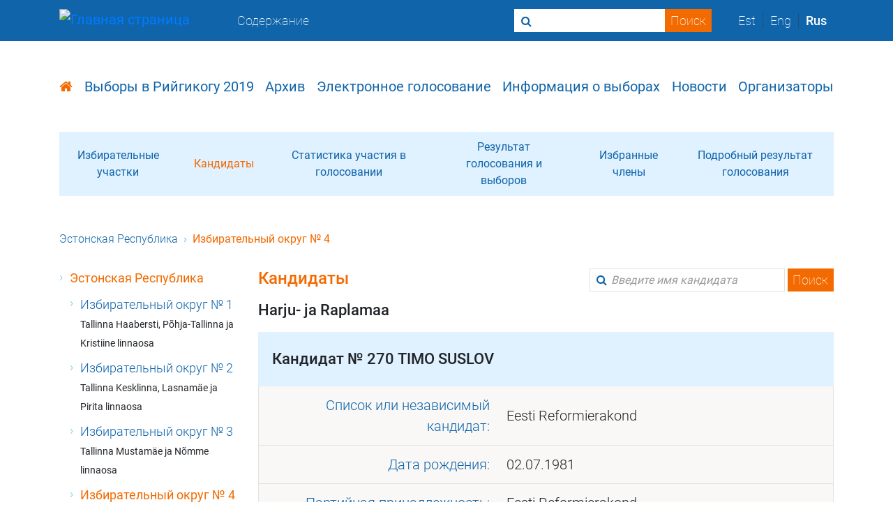

--- FILE ---
content_type: text/html
request_url: https://rk2019.valimised.ee/ru/candidates/candidate-270.html
body_size: 11729
content:
<!DOCTYPE html>
<html data-class="'scroll_lock' : mobileMenu" data-plugin="accessibility" lang="ru">
  <head>
    <meta http-equiv="X-UA-Compatible" content="IE=Edge">
    <meta http-equiv="Content-Type" content="text/html; charset=utf-8">
    <link type="text/css" rel="stylesheet" href="/css/bootstrap.css">
    <link type="text/css" rel="stylesheet" href="/css/fonts.css">
    <link type="text/css" rel="stylesheet" href="/css/font-awesome.css">
    <link type="text/css" rel="stylesheet" href="/css/default.css">
    <link type="text/css" rel="stylesheet" href="/css/custom.css">
    <link type="text/css" rel="stylesheet" href="/css/election-results.css">
    <link type="text/css" rel="stylesheet" href="/css/vam.css">
    <link rel="shortcut icon" href="/img/favicon.ico" type="image/x-icon">
    <script type="text/javascript" language="javascript" src="/js/base.js"></script>
    <script type="text/javascript" language="javascript" src="/js/main-drupal.js"></script>
    <script type="text/javascript" language="javascript" src="/js/menu.js"></script>
    <!-- Google analytics-->
    <script async src="https://www.googletagmanager.com/gtag/js?id=UA-105793196-4"></script>
    <script type="text/javascript" language="javascript" src="/js/google-analytics.js"></script>
    <meta name="viewport" content="initial-scale=1, maximum-scale=1">
    <title>Кандидаты</title>
  </head>
  <body>
    <div id="nav" data-url="/ru/nav-menu.html"></div>
    <section class="content-page">
      <div class="container">
        <div id="mainMenu" data-url="/ru/main_menu.html"></div>
        <div class="another-nav d-flex align-items-center d-none"><a href="https://valimised.rahvastikuregister.ee">Избирательные участки</a><a href="/ru/index.html" class="active">Кандидаты</a><a href="/ru/participation/participation.html">Статистика участия в голосовании</a><a href="/ru/election-result/election-result.html">Результат голосования и выборов</a><a href="/ru/election-result/elected-members.html">Избранные члены</a><a href="/ru/voting-result/voting-result-main.html">Подробный результат голосования</a>
        </div>
        <!-- Mobiilivaade-->
        <!-- Kole lahendus-->
        <div class="navbar another-nav another-nav-mobile d-flex align-items-center d-none d-lg-block">
          <h1 class="ml-4 mt-3">Кандидаты
          </h1>
          <button type="button" data-toggle="collapse" data-target="#vamNav" aria-expanded="false" class="navbar-toggler collapsed mr-2"><span class="navbar-toggler-icon"></span></button>
          <div id="vamNav" class="collapse navbar-collapse">
            <ul class="navbar-nav mr-auto mb-3">
              <li class="nav-item"><a href="https://valimised.rahvastikuregister.ee">Избирательные участки</a>
              </li>
              <li class="nav-item"><a href="/ru/index.html" class="active">Кандидаты</a>
              </li>
              <li class="nav-item"><a href="/ru/participation/participation.html">Статистика участия в голосовании</a>
              </li>
              <li class="nav-item"><a href="/ru/election-result/election-result.html">Результат голосования и выборов</a>
              </li>
              <li class="nav-item"><a href="/ru/election-result/elected-members.html">Избранные члены</a>
              </li>
              <li class="nav-item"><a href="/ru/voting-result/voting-result-main.html">Подробный результат голосования</a>
              </li>
            </ul>
          </div>
        </div>
        <nav class="breadcrumb d-none d-lg-block"><a href="../index.html" class="breadcrumb-item">Эстонская Республика</a><span class="breadcrumb-item active">Избирательный округ № 4</span>
        </nav>
        <div class="row">
          <div class="col-lg-3">
            <ul class="listing">
              <li>
                <p><a href="../index.html" class="active">Эстонская Республика</a></p>
                <ul class="listing">
                  <li>
                    <p><a href="district-1-candidates.html">Избирательный округ № 1</a><br style="margin:0; display:inherit"><small style="font-weight:bolder">Tallinna Haabersti, P&otilde;hja-Tallinna ja Kristiine linnaosa</small>
                    </p>
                  </li>
                  <li>
                    <p><a href="district-2-candidates.html">Избирательный округ № 2</a><br style="margin:0; display:inherit"><small style="font-weight:bolder">Tallinna Kesklinna, Lasnam&auml;e ja Pirita linnaosa</small>
                    </p>
                  </li>
                  <li>
                    <p><a href="district-3-candidates.html">Избирательный округ № 3</a><br style="margin:0; display:inherit"><small style="font-weight:bolder">Tallinna Mustam&auml;e ja N&otilde;mme linnaosa</small>
                    </p>
                  </li>
                  <li>
                    <p><a href="district-4-candidates.html" class="active">Избирательный округ № 4</a><br style="margin:0; display:inherit"><small style="font-weight:bolder">Harju- ja Raplamaa</small>
                    </p>
                  </li>
                  <li>
                    <p><a href="district-5-candidates.html">Избирательный округ № 5</a><br style="margin:0; display:inherit"><small style="font-weight:bolder">Hiiu-, L&auml;&auml;ne- ja Saaremaa</small>
                    </p>
                  </li>
                  <li>
                    <p><a href="district-6-candidates.html">Избирательный округ № 6</a><br style="margin:0; display:inherit"><small style="font-weight:bolder">L&auml;&auml;ne-Virumaa</small>
                    </p>
                  </li>
                  <li>
                    <p><a href="district-7-candidates.html">Избирательный округ № 7</a><br style="margin:0; display:inherit"><small style="font-weight:bolder">Ida-Virumaa</small>
                    </p>
                  </li>
                  <li>
                    <p><a href="district-8-candidates.html">Избирательный округ № 8</a><br style="margin:0; display:inherit"><small style="font-weight:bolder">J&auml;rva- ja Viljandimaa</small>
                    </p>
                  </li>
                  <li>
                    <p><a href="district-9-candidates.html">Избирательный округ № 9</a><br style="margin:0; display:inherit"><small style="font-weight:bolder">J&otilde;geva- ja Tartumaa</small>
                    </p>
                  </li>
                  <li>
                    <p><a href="district-10-candidates.html">Избирательный округ № 10</a><br style="margin:0; display:inherit"><small style="font-weight:bolder">Tartu linn</small>
                    </p>
                  </li>
                  <li>
                    <p><a href="district-11-candidates.html">Избирательный округ № 11</a><br style="margin:0; display:inherit"><small style="font-weight:bolder">V&otilde;ru-, Valga- ja P&otilde;lvamaa</small>
                    </p>
                  </li>
                  <li>
                    <p><a href="district-12-candidates.html">Избирательный округ № 12</a><br style="margin:0; display:inherit"><small style="font-weight:bolder">P&auml;rnumaa</small>
                    </p>
                  </li>
                  <li>
                    <p><a href="candidates-countrywide.html">Общегосударственные списки</a>
                    </p>
                  </li>
                </ul>
              </li>
            </ul>
          </div>
          <div class="col-lg-9 textbox mb-5">
            <div class="d-flex justify-content-between align-items-start">
              <h1>Кандидаты</h1>
              <form method="POST" action="/ru/candidates/findCandidates" class="form-inline d-none d-xl-block search-bar">
                <input type="text" name="name" placeholder="Введите имя кандидата" class="form-control">
                <input type="hidden" name="locale" value="ru">
                <input type="hidden" name="electionCode" value="rk2019"><span class="fa fa-search search-icon"></span>
                <button type="submit" class="btn">Поиск</button>
              </form>
            </div>
            <h5>Harju- ja Raplamaa</h5>
            <div class="box party-name mb-3">
              <h5>Кандидат № 270 &#32;<span class="uppercase">TIMO SUSLOV</span></h5>
              <table class="table">
                <tbody>
                  <tr>
                    <td class="first">
                      <p>Список или независимый кандидат:</p>
                    </td>
                    <td class="second">
                      <p>Eesti Reformierakond</p>
                    </td>
                  </tr>
                  <tr>
                    <td class="first">
                      <p>Дата рождения:</p>
                    </td>
                    <td class="second">
                      <p>02.07.1981</p>
                    </td>
                  </tr>
                  <tr>
                    <td class="first">
                      <p>Партийная принадлежность:</p>
                    </td>
                    <td class="second">
                      <p>Eesti Reformierakond</p>
                    </td>
                  </tr>
                </tbody>
              </table>
            </div><a href="javascript:history.back();"><span class="btn btn-primary">Вернуться</span></a>
            <div class="box votes">
              <h5><b>Всего кандидатов: 1099</b></h5>
            </div>
          </div>
        </div>
      </div>
    </section>
    <div class="col-lg-12 d-xl-none mb-5">
      <div class="mobile-help">
        <p>Для того, чтобы увидеть меню, нажмите на кнопку<span class="navbar-toggler-icon"></span></p>
        <p>Кандидаты, результаты текущих выборов и т.п. представлены в соответствующем подразделе. При нажатии на подраздел открывается искомая информация.<span class="fa fa-angle-down"></span></p>
      </div>
    </div>
    <footer>
      <div class="container">
        <div class="footer-content d-flex align-items-center justify-content-between">
          <div class="info d-flex">
            <p>Тел:<br><a href="tel:631 6633">631 6633</a></p>
            <p>Е-мейл:<br><a href="mailto:info@valimised.ee">info@valimised.ee</a></p>
            <p>Почтовый адрес:<br><span>Lossi plats 1a, 15165 Tallinn</span></p>
            <p>Местонахождение:<br><span>Toompea 1, Tallinn</span></p>
          </div>
          <div class="social-media"><a href="https://www.facebook.com/eestivalimised" target="_blank"><span class="fa fa-facebook-square"></span></a><a href="https://twitter.com/valimisedeestis" target="_blank"><span class="fa fa-twitter-square"></span></a><a href="https://www.youtube.com/channel/UC8XDnm6pem9XoJTjSlEGGtg" target="_blank"><span class="fa fa-youtube-square"></span></a><a href="https://www.instagram.com/valimisedeestis/" target="_blank"><span class="fa fa-instagram"></span></a></div>
        </div>
      </div>
    </footer>
  </body>
</html>

--- FILE ---
content_type: text/html
request_url: https://rk2019.valimised.ee/ru/main_menu.html
body_size: 1509
content:
<ul class="inner-nav d-none d-lg-flex" ><li><p class="inner-nav-item active"><a href="https://www.valimised.ee/ru"><span class="fa fa-home"></span></a></p></li><li><p class="inner-nav-item "><a href="https://www.valimised.ee/ru/%D0%B2%D1%8B%D0%B1%D0%BE%D1%80%D1%8B-%D0%B2-%D1%80%D0%B8%D0%B9%D0%B3%D0%B8%D0%BA%D0%BE%D0%B3%D1%83-2019/%D1%81%D0%BF%D0%BE%D1%81%D0%BE%D0%B1%D1%8B-%D0%B3%D0%BE%D0%BB%D0%BE%D1%81%D0%BE%D0%B2%D0%B0%D0%BD%D0%B8%D1%8F">Выборы в Рийгикогу 2019</a></p></li><li><p class="inner-nav-item "><a href="https://www.valimised.ee/ru/%D0%B0%D1%80%D1%85%D0%B8%D0%B2-%D0%BF%D1%80%D0%BE%D1%88%D0%B5%D0%B4%D1%88%D0%B8%D1%85-%D0%B2%D1%8B%D0%B1%D0%BE%D1%80%D0%BE%D0%B2">Архив</a></p></li><li><p class="inner-nav-item "><a href="https://www.valimised.ee/ru/%D1%8D%D0%BB%D0%B5%D0%BA%D1%82%D1%80%D0%BE%D0%BD%D0%BD%D0%BE%D0%B5-%D0%B3%D0%BE%D0%BB%D0%BE%D1%81%D0%BE%D0%B2%D0%B0%D0%BD%D0%B8%D0%B5/%D0%BE%D0%BF%D0%B8%D1%81%D0%B0%D0%BD%D0%B8%D0%B5-%D1%8D%D0%BB%D0%B5%D0%BA%D1%82%D1%80%D0%BE%D0%BD%D0%BD%D0%BE%D0%B3%D0%BE-%D0%B3%D0%BE%D0%BB%D0%BE%D1%81%D0%BE%D0%B2%D0%B0%D0%BD%D0%B8%D1%8F">Электронное голосование</a></p></li><li><p class="inner-nav-item "><a href="https://www.valimised.ee/ru/%D0%BF%D1%80%D0%B0%D0%B2%D0%BE-%D0%B3%D0%BE%D0%BB%D0%BE%D1%81%D0%B0">Информация о выборах</a></p></li><li><p class="inner-nav-item "><a href="https://www.valimised.ee/ru/uudised">Новости</a></p></li><li><p class="inner-nav-item "><a href="https://www.valimised.ee/ru/организаторы-выборов/контактные-данные">Организаторы</a></p></li></ul>


--- FILE ---
content_type: text/html
request_url: https://rk2019.valimised.ee/ru/nav-menu.html
body_size: 25885
content:
    <nav class="navbar navbar-toggleable-lg navbar-expand-xl">
   <div class="container">
            <a href="https://www.valimised.ee/ru" title="Главная страница" rel="home" id="logo" class="navbar-brand">
         <img src="https://www.valimised.ee/sites/all/themes/valimised/imgs/logo.svg" alt="Главная страница" />
       </a><!--/navbar-brand-->
          <div class="d-inline-block">
       <button class="navbar-toggler navbar-toggler-right float-right" type="button" id="navbarMobile" data-toggle="mobileMenu">
         <span class="navbar-toggler-icon"></span>
       </button><!--/navbar-toggler-->
       <div class="dropdown search-dropbar float-right">
         <button class="navbar-toggler navbar-toggler-right search dropdown-toggle" type="button" id="searchBar" data-toggle="dropdown" aria-haspopup="true" aria-expanded="false">
           <span class="fa fa-search"></span>
         </button><!--/search-->
         <div class="dropdown-menu" aria-labelledby="searchBar">
           <div class="dropdown-item">
             <form class="form-inline" action="https://www.valimised.ee/ru/search" method="get" id="views-exposed-form-search-page" accept-charset="UTF-8"><span class="fa fa-search search-icon"></span>

 <input class="form-control  required" type="text" id="edit-keyword" name="keyword" value="" size="30" maxlength="128" />

<input class="btn form-submit" type="submit" id="edit-submit-search" name="" value="Поиск" /></form>           </div><!--/dropdown-item-->
         </div><!--/dropdown-menu-->
       </div><!--/dropdown-->
       <span class="navbar-toggler navbar-toggler-right language float-right" id="langBar">Rus</span><!--/language-->
     </div>
      <div class="collapse navbar-collapse" id="navbarMain">
         <ul class="navbar-nav mr-auto d-none d-xl-flex"><li class="nav-item"><a class="nav-link" href="https://www.valimised.ee/ru/sitemap">Содержание</a></li></ul>         <div id="myModal" tabindex="-1" role="dialog" class="modal fade" style="display: none;" aria-hidden="true">
            <div role="document" class="modal-dialog">
            </div>
         </div>
         <form class="form-inline" action="https://www.valimised.ee/ru/search" method="get" id="views-exposed-form-search-page" accept-charset="UTF-8"><span class="fa fa-search search-icon"></span>

 <input class="form-control  required" type="text" id="edit-keyword--2" name="keyword" value="" size="30" maxlength="128" />

<input class="btn form-submit" type="submit" id="edit-submit-search" name="" value="Поиск" /></form>         <div class="lang-select d-flex align-items-center">
            <p class="language-link lang-item" xml:lang="et"><a href="/et" xml:lang="et">Est</a></p><p class="language-link lang-item" xml:lang="en"><a href="/en" xml:lang="en">Eng</a></p><p class="language-link active lang-item" xml:lang="ru"><a href="https://www.valimised.ee/ru" xml:lang="ru" class="active">Rus</a></p>         </div><!--/lang-select-->
      </div><!--/navbar-collapse-->
      <div class="mobile-menu" id="menuMobile" data-class="'activated' : mobileMenu" data-plugin="menuAccordion">
      <ul class="inner-nav" ><li class="level-1"><p class="inner-nav-item"><a href="https://www.valimised.ee/ru">Главная страница</a></p></li><li class="level-1"><p class="inner-nav-item"><a href="https://www.valimised.ee/ru/%D0%B2%D1%8B%D0%B1%D0%BE%D1%80%D1%8B-%D0%B2-%D1%80%D0%B8%D0%B9%D0%B3%D0%B8%D0%BA%D0%BE%D0%B3%D1%83-2019/%D1%81%D0%BF%D0%BE%D1%81%D0%BE%D0%B1%D1%8B-%D0%B3%D0%BE%D0%BB%D0%BE%D1%81%D0%BE%D0%B2%D0%B0%D0%BD%D0%B8%D1%8F">Выборы в Рийгикогу 2019</a><span class="fa fa-angle-down"></span></p><ul class="inner-nav" ><li class="level-2"><p class="inner-nav-item"><a href="https://www.valimised.ee/ru/%D0%B2%D1%8B%D0%B1%D0%BE%D1%80%D1%8B-%D0%B2-%D1%80%D0%B8%D0%B9%D0%B3%D0%B8%D0%BA%D0%BE%D0%B3%D1%83-2019/%D1%81%D0%BF%D0%BE%D1%81%D0%BE%D0%B1%D1%8B-%D0%B3%D0%BE%D0%BB%D0%BE%D1%81%D0%BE%D0%B2%D0%B0%D0%BD%D0%B8%D1%8F">Способы голосования</a></p></li><li class="level-2"><p class="inner-nav-item"><a href="https://www.valimised.ee/ru/%D0%B2%D1%8B%D0%B1%D0%BE%D1%80%D1%8B-%D0%B2-%D1%80%D0%B8%D0%B9%D0%B3%D0%B8%D0%BA%D0%BE%D0%B3%D1%83-2019/%D0%BF%D1%80%D0%BE%D1%86%D0%B5%D0%B4%D1%83%D1%80%D1%8B-%D0%B8-%D1%81%D1%80%D0%BE%D0%BA%D0%B8-%D0%BD%D0%B0-%D0%B2%D1%8B%D0%B1%D0%BE%D1%80%D0%B0%D1%85-%D0%B2-%D1%80%D0%B8%D0%B9%D0%B3%D0%B8%D0%BA%D0%BE%D0%B3%D1%83-%D0%B2-2019-%D0%B3">Процедуры и сроки</a></p></li></ul></li><li class="level-1"><p class="inner-nav-item"><a href="https://www.valimised.ee/ru/%D0%B0%D1%80%D1%85%D0%B8%D0%B2-%D0%BF%D1%80%D0%BE%D1%88%D0%B5%D0%B4%D1%88%D0%B8%D1%85-%D0%B2%D1%8B%D0%B1%D0%BE%D1%80%D0%BE%D0%B2">Архив</a><span class="fa fa-angle-down"></span></p><ul class="inner-nav" ><li class="level-2"><p class="inner-nav-item"><a href="https://www.valimised.ee/ru/%D0%B0%D1%80%D1%85%D0%B8%D0%B2-%D0%BF%D1%80%D0%BE%D1%88%D0%B5%D0%B4%D1%88%D0%B8%D1%85-%D0%B2%D1%8B%D0%B1%D0%BE%D1%80%D0%BE%D0%B2">Предыдущие выборы</a><span class="fa fa-angle-down"></span></p><ul class="inner-nav" ><li class="level-3"><p class="inner-nav-item"><a href="https://www.valimised.ee/ru/%D0%B8%D0%BD%D1%84%D0%BE%D1%80%D0%BC%D0%B0%D1%86%D0%B8%D1%8F-%D0%BE-%D0%B2%D1%8B%D0%B1%D0%BE%D1%80%D0%B0%D1%85">Местные выборы 2017</a><span class="fa fa-angle-down"></span></p><ul class="inner-nav" ><li class="level-4"><p class="inner-nav-item"><a href="https://www.valimised.ee/ru/%D0%B8%D0%BD%D1%84%D0%BE%D1%80%D0%BC%D0%B0%D1%86%D0%B8%D1%8F-%D0%BE-%D0%B2%D1%8B%D0%B1%D0%BE%D1%80%D0%B0%D1%85">Информация о выборах</a></p></li><li class="level-4"><p class="inner-nav-item"><a href="https://kov2017.valimised.ee/kandidaadid">Кандидаты</a></p></li><li class="level-4"><p class="inner-nav-item"><a href="https://kov2017.valimised.ee/osavotu-statistika.html">Статистика по голосованию</a></p></li><li class="level-4"><p class="inner-nav-item"><a href="https://kov2017.valimised.ee/valimis-erakonniti.html">Результаты выборов по политическим партиям</a></p></li><li class="level-4"><p class="inner-nav-item"><a href="https://kov2017.valimised.ee/valimistulemus.html">Результаты выборов</a></p></li><li class="level-4"><p class="inner-nav-item"><a href="https://kov2017.valimised.ee/valimistulemus-vald.html">Результаты выборов в волостях и городах</a></p></li></ul></li></ul></li></ul></li><li class="level-1"><p class="inner-nav-item"><a href="https://www.valimised.ee/ru/%D1%8D%D0%BB%D0%B5%D0%BA%D1%82%D1%80%D0%BE%D0%BD%D0%BD%D0%BE%D0%B5-%D0%B3%D0%BE%D0%BB%D0%BE%D1%81%D0%BE%D0%B2%D0%B0%D0%BD%D0%B8%D0%B5/%D0%BE%D0%BF%D0%B8%D1%81%D0%B0%D0%BD%D0%B8%D0%B5-%D1%8D%D0%BB%D0%B5%D0%BA%D1%82%D1%80%D0%BE%D0%BD%D0%BD%D0%BE%D0%B3%D0%BE-%D0%B3%D0%BE%D0%BB%D0%BE%D1%81%D0%BE%D0%B2%D0%B0%D0%BD%D0%B8%D1%8F">Электронное голосование</a><span class="fa fa-angle-down"></span></p><ul class="inner-nav" ><li class="level-2"><p class="inner-nav-item"><a href="https://www.valimised.ee/ru/%D1%8D%D0%BB%D0%B5%D0%BA%D1%82%D1%80%D0%BE%D0%BD%D0%BD%D0%BE%D0%B5-%D0%B3%D0%BE%D0%BB%D0%BE%D1%81%D0%BE%D0%B2%D0%B0%D0%BD%D0%B8%D0%B5/%D0%BE%D0%BF%D0%B8%D1%81%D0%B0%D0%BD%D0%B8%D0%B5-%D1%8D%D0%BB%D0%B5%D0%BA%D1%82%D1%80%D0%BE%D0%BD%D0%BD%D0%BE%D0%B3%D0%BE-%D0%B3%D0%BE%D0%BB%D0%BE%D1%81%D0%BE%D0%B2%D0%B0%D0%BD%D0%B8%D1%8F">Описание электронного голосования</a></p></li><li class="level-2"><p class="inner-nav-item"><a href="https://www.valimised.ee/ru/%D1%8D%D0%BB%D0%B5%D0%BA%D1%82%D1%80%D0%BE%D0%BD%D0%BD%D0%BE%D0%B5-%D0%B3%D0%BE%D0%BB%D0%BE%D1%81%D0%BE%D0%B2%D0%B0%D0%BD%D0%B8%D0%B5/%D1%82%D1%80%D0%B5%D0%B1%D0%BE%D0%B2%D0%B0%D0%BD%D0%B8%D1%8F-%D0%BA-%D0%B8%D0%B7%D0%B1%D0%B8%D1%80%D0%B0%D1%82%D0%B5%D0%BB%D1%8E-%D0%B8-%D0%B5%D0%B3%D0%BE-%D0%BA%D0%BE%D0%BC%D0%BF%D1%8C%D1%8E%D1%82%D0%B5%D1%80%D1%83">Указания</a><span class="fa fa-angle-down"></span></p><ul class="inner-nav" ><li class="level-3"><p class="inner-nav-item"><a href="https://www.valimised.ee/ru/%D1%8D%D0%BB%D0%B5%D0%BA%D1%82%D1%80%D0%BE%D0%BD%D0%BD%D0%BE%D0%B5-%D0%B3%D0%BE%D0%BB%D0%BE%D1%81%D0%BE%D0%B2%D0%B0%D0%BD%D0%B8%D0%B5/%D1%82%D1%80%D0%B5%D0%B1%D0%BE%D0%B2%D0%B0%D0%BD%D0%B8%D1%8F-%D0%BA-%D0%B8%D0%B7%D0%B1%D0%B8%D1%80%D0%B0%D1%82%D0%B5%D0%BB%D1%8E-%D0%B8-%D0%B5%D0%B3%D0%BE-%D0%BA%D0%BE%D0%BC%D0%BF%D1%8C%D1%8E%D1%82%D0%B5%D1%80%D1%83">Требования</a></p></li><li class="level-3"><p class="inner-nav-item"><a href="https://www.valimised.ee/ru/%D1%8D%D0%BB%D0%B5%D0%BA%D1%82%D1%80%D0%BE%D0%BD%D0%BD%D0%BE%D0%B5-%D0%B3%D0%BE%D0%BB%D0%BE%D1%81%D0%BE%D0%B2%D0%B0%D0%BD%D0%B8%D0%B5/%D0%BF%D1%80%D0%B8%D0%BB%D0%BE%D0%B6%D0%B5%D0%BD%D0%B8%D1%8F-%D0%B8%D0%B7%D0%B1%D0%B8%D1%80%D0%B0%D1%82%D0%B5%D0%BB%D1%8F-%D0%B8-%D0%BF%D1%80%D0%BE%D0%B2%D0%B5%D1%80%D0%BA%D0%B0-%D0%BF%D0%BE%D0%B4%D0%BB%D0%B8%D0%BD%D0%BD%D0%BE%D1%81%D1%82%D0%B8">Приложения избирателя</a></p></li><li class="level-3"><p class="inner-nav-item"><a href="https://www.valimised.ee/ru/%D1%8D%D0%BB%D0%B5%D0%BA%D1%82%D1%80%D0%BE%D0%BD%D0%BD%D0%BE%D0%B5-%D0%B3%D0%BE%D0%BB%D0%BE%D1%81%D0%BE%D0%B2%D0%B0%D0%BD%D0%B8%D0%B5/%D1%8D%D1%82%D0%B0%D0%BF%D1%8B-%D1%8D%D0%BB%D0%B5%D0%BA%D1%82%D1%80%D0%BE%D0%BD%D0%BD%D0%BE%D0%B3%D0%BE-%D0%B3%D0%BE%D0%BB%D0%BE%D1%81%D0%BE%D0%B2%D0%B0%D0%BD%D0%B8%D1%8F-%D0%B2-%D0%BF%D1%80%D0%B8%D0%BB%D0%BE%D0%B6%D0%B5%D0%BD%D0%B8%D0%B8-%D0%B8%D0%B7%D0%B1%D0%B8%D1%80%D0%B0%D1%82%D0%B5%D0%BB%D1%8F">Этапы</a></p></li><li class="level-3"><p class="inner-nav-item"><a href="https://www.valimised.ee/ru/%D1%8D%D0%BB%D0%B5%D0%BA%D1%82%D1%80%D0%BE%D0%BD%D0%BD%D0%BE%D0%B5-%D0%B3%D0%BE%D0%BB%D0%BE%D1%81%D0%BE%D0%B2%D0%B0%D0%BD%D0%B8%D0%B5/%D0%BF%D1%80%D0%BE%D0%B2%D0%B5%D1%80%D0%BA%D0%B0-%D1%8D%D0%BB%D0%B5%D0%BA%D1%82%D1%80%D0%BE%D0%BD%D0%BD%D0%BE%D0%B3%D0%BE-%D0%B3%D0%BE%D0%BB%D0%BE%D1%81%D0%B0">Проверка э-голоса</a></p></li><li class="level-3"><p class="inner-nav-item"><a href="https://www.valimised.ee/ru/%D1%8D%D0%BB%D0%B5%D0%BA%D1%82%D1%80%D0%BE%D0%BD%D0%BD%D0%BE%D0%B5-%D0%B3%D0%BE%D0%BB%D0%BE%D1%81%D0%BE%D0%B2%D0%B0%D0%BD%D0%B8%D0%B5/%D0%B8%D0%BD%D1%81%D1%82%D1%80%D1%83%D0%BA%D1%86%D0%B8%D1%8F-%D0%BF%D0%BE-%D0%B8%D0%BD%D1%81%D1%82%D0%B0%D0%BB%D0%BB%D1%8F%D1%86%D0%B8%D0%B8-%D0%B4%D0%BB%D1%8F-%D0%BF%D0%BE%D0%BB%D1%8C%D0%B7%D0%BE%D0%B2%D0%B0%D1%82%D0%B5%D0%BB%D0%B5%D0%B9-windows">Инструкция для Windows</a></p></li><li class="level-3"><p class="inner-nav-item"><a href="https://www.valimised.ee/ru/%D1%8D%D0%BB%D0%B5%D0%BA%D1%82%D1%80%D0%BE%D0%BD%D0%BD%D0%BE%D0%B5-%D0%B3%D0%BE%D0%BB%D0%BE%D1%81%D0%BE%D0%B2%D0%B0%D0%BD%D0%B8%D0%B5/%D0%B8%D0%BD%D1%81%D1%82%D1%80%D1%83%D0%BA%D1%86%D0%B8%D1%8F-%D0%BF%D0%BE-%D0%B8%D0%BD%D1%81%D1%82%D0%B0%D0%BB%D0%BB%D1%8F%D1%86%D0%B8%D0%B8-%D0%B4%D0%BB%D1%8F-%D0%BF%D0%BE%D0%BB%D1%8C%D0%B7%D0%BE%D0%B2%D0%B0%D1%82%D0%B5%D0%BB%D0%B5%D0%B9-linux">Инструкция для Linux</a></p></li><li class="level-3"><p class="inner-nav-item"><a href="https://www.valimised.ee/ru/%D1%8D%D0%BB%D0%B5%D0%BA%D1%82%D1%80%D0%BE%D0%BD%D0%BD%D0%BE%D0%B5-%D0%B3%D0%BE%D0%BB%D0%BE%D1%81%D0%BE%D0%B2%D0%B0%D0%BD%D0%B8%D0%B5/%D0%B8%D0%BD%D1%81%D1%82%D1%80%D1%83%D0%BA%D1%86%D0%B8%D1%8F-%D0%BF%D0%BE-%D0%B8%D0%BD%D1%81%D1%82%D0%B0%D0%BB%D0%BB%D1%8F%D1%86%D0%B8%D0%B8-%D0%B4%D0%BB%D1%8F-%D0%BF%D0%BE%D0%BB%D1%8C%D0%B7%D0%BE%D0%B2%D0%B0%D1%82%D0%B5%D0%BB%D0%B5%D0%B9-macos">Инструкция для MacOs</a></p></li></ul></li><li class="level-2"><p class="inner-nav-item"><a href="https://www.valimised.ee/ru/%D1%8D%D0%BB%D0%B5%D0%BA%D1%82%D1%80%D0%BE%D0%BD%D0%BD%D0%BE%D0%B5-%D0%B3%D0%BE%D0%BB%D0%BE%D1%81%D0%BE%D0%B2%D0%B0%D0%BD%D0%B8%D0%B5/%D0%B2%D0%BE%D0%BF%D1%80%D0%BE%D1%81%D1%8B-%D0%BE%D0%B1-%D1%8D%D0%BB%D0%B5%D0%BA%D1%82%D1%80%D0%BE%D0%BD%D0%BD%D0%BE%D0%BC-%D0%B3%D0%BE%D0%BB%D0%BE%D1%81%D0%BE%D0%B2%D0%B0%D0%BD%D0%B8%D0%B8">Справка по э-голосовании</a><span class="fa fa-angle-down"></span></p><ul class="inner-nav" ><li class="level-3"><p class="inner-nav-item"><a href="https://www.valimised.ee/ru/%D1%8D%D0%BB%D0%B5%D0%BA%D1%82%D1%80%D0%BE%D0%BD%D0%BD%D0%BE%D0%B5-%D0%B3%D0%BE%D0%BB%D0%BE%D1%81%D0%BE%D0%B2%D0%B0%D0%BD%D0%B8%D0%B5/%D0%B2%D0%BE%D0%BF%D1%80%D0%BE%D1%81%D1%8B-%D0%BE%D0%B1-%D1%8D%D0%BB%D0%B5%D0%BA%D1%82%D1%80%D0%BE%D0%BD%D0%BD%D0%BE%D0%BC-%D0%B3%D0%BE%D0%BB%D0%BE%D1%81%D0%BE%D0%B2%D0%B0%D0%BD%D0%B8%D0%B8">Вопросы об э-голос</a></p></li><li class="level-3"><p class="inner-nav-item"><a href="https://www.valimised.ee/ru/%D1%8D%D0%BB%D0%B5%D0%BA%D1%82%D1%80%D0%BE%D0%BD%D0%BD%D0%BE%D0%B5-%D0%B3%D0%BE%D0%BB%D0%BE%D1%81%D0%BE%D0%B2%D0%B0%D0%BD%D0%B8%D0%B5/%D0%B2%D0%BE%D0%BF%D1%80%D0%BE%D1%81%D1%8B-%D0%BE%D0%B1-id-%D0%BA%D0%B0%D1%80%D1%82%D0%B5-%D0%B8-mobiil-id">Справка по ID-карте</a></p></li><li class="level-3"><p class="inner-nav-item"><a href="https://www.valimised.ee/ru/%D1%8D%D0%BB%D0%B5%D0%BA%D1%82%D1%80%D0%BE%D0%BD%D0%BD%D0%BE%D0%B5-%D0%B3%D0%BE%D0%BB%D0%BE%D1%81%D0%BE%D0%B2%D0%B0%D0%BD%D0%B8%D0%B5/%D0%B2%D0%BE%D0%BF%D1%80%D0%BE%D1%81%D1%8B-%D0%BE-%D0%BD%D0%B0%D0%B4%D0%B5%D0%B6%D0%BD%D0%BE%D1%81%D1%82%D0%B8-%D1%8D%D0%BB%D0%B5%D0%BA%D1%82%D1%80%D0%BE%D0%BD%D0%BD%D0%BE%D0%B3%D0%BE-%D0%B3%D0%BE%D0%BB%D0%BE%D1%81%D0%BE%D0%B2%D0%B0%D0%BD%D0%B8%D1%8F">Справка по надежности</a></p></li></ul></li><li class="level-2"><p class="inner-nav-item"><a href="https://www.valimised.ee/ru/%D1%8D%D0%BB%D0%B5%D0%BA%D1%82%D1%80%D0%BE%D0%BD%D0%BD%D0%BE%D0%B5-%D0%B3%D0%BE%D0%BB%D0%BE%D1%81%D0%BE%D0%B2%D0%B0%D0%BD%D0%B8%D0%B5/%D0%B2%D0%B2%D0%B5%D0%B4%D0%B5%D0%BD%D0%B8%D0%B5-%D0%B2-%D1%8D-%D0%B3%D0%BE%D0%BB%D0%BE%D1%81%D0%BE%D0%B2%D0%B0%D0%BD%D0%B8%D0%B5">Подробнее об э-голос</a><span class="fa fa-angle-down"></span></p><ul class="inner-nav" ><li class="level-3"><p class="inner-nav-item"><a href="https://www.valimised.ee/ru/%D1%8D%D0%BB%D0%B5%D0%BA%D1%82%D1%80%D0%BE%D0%BD%D0%BD%D0%BE%D0%B5-%D0%B3%D0%BE%D0%BB%D0%BE%D1%81%D0%BE%D0%B2%D0%B0%D0%BD%D0%B8%D0%B5/%D0%B2%D0%B2%D0%B5%D0%B4%D0%B5%D0%BD%D0%B8%D0%B5-%D0%B2-%D1%8D-%D0%B3%D0%BE%D0%BB%D0%BE%D1%81%D0%BE%D0%B2%D0%B0%D0%BD%D0%B8%D0%B5">Введение в э-голосование</a></p></li><li class="level-3"><p class="inner-nav-item"><a href="https://www.valimised.ee/ru/%D1%8D%D0%BB%D0%B5%D0%BA%D1%82%D1%80%D0%BE%D0%BD%D0%BD%D0%BE%D0%B5-%D0%B3%D0%BE%D0%BB%D0%BE%D1%81%D0%BE%D0%B2%D0%B0%D0%BD%D0%B8%D0%B5/%D0%BE%D0%B1%D1%89%D0%B0%D1%8F-%D1%81%D1%82%D1%80%D1%83%D0%BA%D1%82%D1%83%D1%80%D0%B0-%D1%8D%D0%BB%D0%B5%D0%BA%D1%82%D1%80%D0%BE%D0%BD%D0%BD%D0%BE%D0%B3%D0%BE-%D0%B3%D0%BE%D0%BB%D0%BE%D1%81%D0%BE%D0%B2%D0%B0%D0%BD%D0%B8%D1%8F">Общая структура</a></p></li><li class="level-3"><p class="inner-nav-item"><a href="https://www.valimised.ee/ru/%D1%8D%D0%BB%D0%B5%D0%BA%D1%82%D1%80%D0%BE%D0%BD%D0%BD%D0%BE%D0%B5-%D0%B3%D0%BE%D0%BB%D0%BE%D1%81%D0%BE%D0%B2%D0%B0%D0%BD%D0%B8%D0%B5/%D0%BF%D1%80%D0%BE%D0%B2%D0%B5%D1%80%D0%BA%D0%B0-%D0%B3%D0%BE%D0%BB%D0%BE%D1%81%D0%BE%D0%B2%D0%B0%D0%BD%D0%B8%D1%8F-%D1%81-%D0%BF%D0%BE%D0%BC%D0%BE%D1%89%D1%8C%D1%8E-%D1%81%D0%BC%D0%B0%D1%80%D1%82%D1%84%D0%BE%D0%BD%D0%B0">Принципы проверки</a></p></li></ul></li></ul></li><li class="level-1"><p class="inner-nav-item"><a href="https://www.valimised.ee/ru/%D0%BF%D1%80%D0%B0%D0%B2%D0%BE-%D0%B3%D0%BE%D0%BB%D0%BE%D1%81%D0%B0">Информация о выборах</a><span class="fa fa-angle-down"></span></p><ul class="inner-nav" ><li class="level-2"><p class="inner-nav-item"><a href="https://www.valimised.ee/ru/%D0%BF%D1%80%D0%B0%D0%B2%D0%BE-%D0%B3%D0%BE%D0%BB%D0%BE%D1%81%D0%B0">Право голоса</a></p></li><li class="level-2"><p class="inner-nav-item"><a href="https://www.valimised.ee/ru/%D0%B8%D0%BD%D1%84%D0%BE%D1%80%D0%BC%D0%B0%D1%86%D0%B8%D1%8F-%D0%BE-%D0%B2%D1%8B%D0%B1%D0%BE%D1%80%D0%B0%D1%85/%D0%BE%D1%81%D0%BD%D0%BE%D0%B2%D0%BD%D1%8B%D0%B5-%D0%BF%D1%80%D0%B8%D0%BD%D1%86%D0%B8%D0%BF%D1%8B-%D0%B8%D0%B7%D0%B1%D0%B8%D1%80%D0%B0%D1%82%D0%B5%D0%BB%D1%8C%D0%BD%D0%BE%D0%B3%D0%BE-%D0%BF%D1%80%D0%B0%D0%B2%D0%B0-%D1%81%D0%BE%D0%B3%D0%BB%D0%B0%D1%81%D0%BD%D0%BE-%D1%81%D1%82-60-%D0%BA%D0%BE%D0%BD%D1%81%D1%82%D0%B8%D1%82%D1%83%D1%86%D0%B8%D0%B8">Основные принципы избирательного права</a></p></li><li class="level-2"><p class="inner-nav-item"><a href="https://www.valimised.ee/ru/%D0%B8%D0%BD%D1%84%D0%BE%D1%80%D0%BC%D0%B0%D1%86%D0%B8%D1%8F-%D0%BE-%D0%B2%D1%8B%D0%B1%D0%BE%D1%80%D0%B0%D1%85/%D0%B3%D0%BE%D0%BB%D0%BE%D1%81%D0%BE%D0%B2%D0%B0%D0%BD%D0%B8%D0%B5-%D0%B2-%D0%B4%D0%B5%D0%BD%D1%8C-%D0%B2%D1%8B%D0%B1%D0%BE%D1%80%D0%BE%D0%B2">Голосование в день выборов</a><span class="fa fa-angle-down"></span></p><ul class="inner-nav" ><li class="level-3"><p class="inner-nav-item"><a href="https://www.valimised.ee/ru/%D0%B8%D0%BD%D1%84%D0%BE%D1%80%D0%BC%D0%B0%D1%86%D0%B8%D1%8F-%D0%BE-%D0%B2%D1%8B%D0%B1%D0%BE%D1%80%D0%B0%D1%85/%D0%B3%D0%BE%D0%BB%D0%BE%D1%81%D0%BE%D0%B2%D0%B0%D0%BD%D0%B8%D0%B5-%D0%BD%D0%B0-%D0%B8%D0%B7%D0%B1%D0%B8%D1%80%D0%B0%D1%82%D0%B5%D0%BB%D1%8C%D0%BD%D0%BE%D0%BC-%D1%83%D1%87%D0%B0%D1%81%D1%82%D0%BA%D0%B5-%D0%B2-%D0%B4%D0%B5%D0%BD%D1%8C-%D0%B2%D1%8B%D0%B1%D0%BE%D1%80%D0%BE%D0%B2">Голосование на избирательном участке</a></p></li><li class="level-3"><p class="inner-nav-item"><a href="https://www.valimised.ee/ru/%D0%B8%D0%BD%D1%84%D0%BE%D1%80%D0%BC%D0%B0%D1%86%D0%B8%D1%8F-%D0%BE-%D0%B2%D1%8B%D0%B1%D0%BE%D1%80%D0%B0%D1%85/%D0%B3%D0%BE%D0%BB%D0%BE%D1%81%D0%BE%D0%B2%D0%B0%D0%BD%D0%B8%D0%B5-%D0%BD%D0%B0-%D0%B4%D0%BE%D0%BC%D1%83">Голосование на дому</a></p></li></ul></li><li class="level-2"><p class="inner-nav-item"><a href="https://www.valimised.ee/ru/%D0%B8%D0%BD%D1%84%D0%BE%D1%80%D0%BC%D0%B0%D1%86%D0%B8%D1%8F-%D0%BE-%D0%B2%D1%8B%D0%B1%D0%BE%D1%80%D0%B0%D1%85/%D0%BF%D1%80%D0%B5%D0%B4%D0%B2%D0%B0%D1%80%D0%B8%D1%82%D0%B5%D0%BB%D1%8C%D0%BD%D0%BE%D0%B5-%D0%B3%D0%BE%D0%BB%D0%BE%D1%81%D0%BE%D0%B2%D0%B0%D0%BD%D0%B8%D0%B5">Предварительное голосование</a><span class="fa fa-angle-down"></span></p><ul class="inner-nav" ><li class="level-3"><p class="inner-nav-item"><a href="https://www.valimised.ee/ru/%D0%B8%D0%BD%D1%84%D0%BE%D1%80%D0%BC%D0%B0%D1%86%D0%B8%D1%8F-%D0%BE-%D0%B2%D1%8B%D0%B1%D0%BE%D1%80%D0%B0%D1%85/%D0%BF%D1%80%D0%B5%D0%B4%D0%B2%D0%B0%D1%80%D0%B8%D1%82%D0%B5%D0%BB%D1%8C%D0%BD%D0%BE%D0%B5-%D0%B3%D0%BE%D0%BB%D0%BE%D1%81%D0%BE%D0%B2%D0%B0%D0%BD%D0%B8%D0%B5-%D0%BD%D0%B0-%D0%B8%D0%B7%D0%B1%D0%B8%D1%80%D0%B0%D1%82%D0%B5%D0%BB%D1%8C%D0%BD%D0%BE%D0%BC-%D1%83%D1%87%D0%B0%D1%81%D1%82%D0%BA%D0%B5-%D0%BF%D0%BE-%D0%BC%D0%B5%D1%81%D1%82%D1%83-%D0%B6%D0%B8%D1%82%D0%B5%D0%BB%D1%8C%D1%81%D1%82%D0%B2%D0%B0">На избирательном участке по месту жительства</a></p></li><li class="level-3"><p class="inner-nav-item"><a href="https://www.valimised.ee/ru/%D0%B8%D0%BD%D1%84%D0%BE%D1%80%D0%BC%D0%B0%D1%86%D0%B8%D1%8F-%D0%BE-%D0%B2%D1%8B%D0%B1%D0%BE%D1%80%D0%B0%D1%85/%D0%BF%D1%80%D0%B5%D0%B4%D0%B2%D0%B0%D1%80%D0%B8%D1%82%D0%B5%D0%BB%D1%8C%D0%BD%D0%BE%D0%B5-%D0%B3%D0%BE%D0%BB%D0%BE%D1%81%D0%BE%D0%B2%D0%B0%D0%BD%D0%B8%D0%B5-%D0%B2%D0%BD%D0%B5-%D0%B8%D0%B7%D0%B1%D0%B8%D1%80%D0%B0%D1%82%D0%B5%D0%BB%D1%8C%D0%BD%D0%BE%D0%B3%D0%BE-%D1%83%D1%87%D0%B0%D1%81%D1%82%D0%BA%D0%B0-%D0%BF%D0%BE-%D0%BC%D0%B5%D1%81%D1%82%D1%83-%D0%B6%D0%B8%D1%82%D0%B5%D0%BB%D1%8C%D1%81%D1%82%D0%B2%D0%B0">Вне избирательного участка по месту жительства</a></p></li><li class="level-3"><p class="inner-nav-item"><a href="https://www.valimised.ee/ru/%D0%B8%D0%BD%D1%84%D0%BE%D1%80%D0%BC%D0%B0%D1%86%D0%B8%D1%8F-%D0%BE-%D0%B2%D1%8B%D0%B1%D0%BE%D1%80%D0%B0%D1%85/%D0%B3%D0%BE%D0%BB%D0%BE%D1%81%D0%BE%D0%B2%D0%B0%D0%BD%D0%B8%D0%B5-%D0%B2%D0%BD%D0%B5-%D0%BC%D0%B5%D1%81%D1%82%D0%B0-%D0%B6%D0%B8%D1%82%D0%B5%D0%BB%D1%8C%D1%81%D1%82%D0%B2%D0%B0-%D0%BF%D0%BE-%D0%BC%D0%B5%D1%81%D1%82%D1%83-%D0%BD%D0%B0%D1%85%D0%BE%D0%B6%D0%B4%D0%B5%D0%BD%D0%B8%D1%8F">Вне места жительства по месту нахождения</a></p></li></ul></li><li class="level-2"><p class="inner-nav-item"><a href="https://www.valimised.ee/ru/%D0%B8%D0%BD%D1%84%D0%BE%D1%80%D0%BC%D0%B0%D1%86%D0%B8%D1%8F-%D0%BE-%D0%B2%D1%8B%D0%B1%D0%BE%D1%80%D0%B0%D1%85/%D0%B4%D0%B5%D0%B9%D1%81%D1%82%D0%B2%D0%B8%D0%B5-%D0%B8%D0%B7%D0%B1%D0%B8%D1%80%D0%B0%D1%82%D0%B5%D0%BB%D1%8C%D0%BD%D0%BE%D0%B3%D0%BE-%D0%B1%D1%8E%D0%BB%D0%BB%D0%B5%D1%82%D0%B5%D0%BD%D1%8F">Действие избирательного бюллетеня</a></p></li><li class="level-2"><p class="inner-nav-item"><a href="https://www.valimised.ee/ru/%D0%B8%D0%BD%D1%84%D0%BE%D1%80%D0%BC%D0%B0%D1%86%D0%B8%D1%8F-%D0%BE-%D0%B2%D1%8B%D0%B1%D0%BE%D1%80%D0%B0%D1%85/%D1%81%D0%BF%D0%B8%D1%81%D0%BE%D0%BA-%D0%B8%D0%B7%D0%B1%D0%B8%D1%80%D0%B0%D1%82%D0%B5%D0%BB%D0%B5%D0%B9">Список избирателей</a></p></li><li class="level-2"><p class="inner-nav-item"><a href="https://www.valimised.ee/ru/%D0%B8%D0%BD%D1%84%D0%BE%D1%80%D0%BC%D0%B0%D1%86%D0%B8%D1%8F-%D0%BE-%D0%B2%D1%8B%D0%B1%D0%BE%D1%80%D0%B0%D1%85/%D0%BA%D0%B0%D1%80%D1%82%D0%B0-%D0%B8%D0%B7%D0%B1%D0%B8%D1%80%D0%B0%D1%82%D0%B5%D0%BB%D1%8F">Карта избирателя</a></p></li><li class="level-2"><p class="inner-nav-item"><a href="https://www.valimised.ee/ru/%D0%B8%D0%BD%D1%84%D0%BE%D1%80%D0%BC%D0%B0%D1%86%D0%B8%D1%8F-%D0%BE-%D0%B2%D1%8B%D0%B1%D0%BE%D1%80%D0%B0%D1%85/%D0%BE%D0%BF%D1%80%D0%B5%D0%B4%D0%B5%D0%BB%D0%B5%D0%BD%D0%B8%D0%B5-%D1%80%D0%B5%D0%B7%D1%83%D0%BB%D1%8C%D1%82%D0%B0%D1%82%D0%BE%D0%B2-%D0%B3%D0%BE%D0%BB%D0%BE%D1%81%D0%BE%D0%B2%D0%B0%D0%BD%D0%B8%D1%8F-%D0%B8-%D0%B2%D1%8B%D0%B1%D0%BE%D1%80%D0%BE%D0%B2">Определение результатов</a><span class="fa fa-angle-down"></span></p><ul class="inner-nav" ><li class="level-3"><p class="inner-nav-item"><a href="https://www.valimised.ee/ru/%D0%B8%D0%BD%D1%84%D0%BE%D1%80%D0%BC%D0%B0%D1%86%D0%B8%D1%8F-%D0%BE-%D0%B2%D1%8B%D0%B1%D0%BE%D1%80%D0%B0%D1%85/%D0%BE%D0%BF%D1%80%D0%B5%D0%B4%D0%B5%D0%BB%D0%B5%D0%BD%D0%B8%D0%B5-%D1%80%D0%B5%D0%B7%D1%83%D0%BB%D1%8C%D1%82%D0%B0%D1%82%D0%BE%D0%B2-%D0%B3%D0%BE%D0%BB%D0%BE%D1%81%D0%BE%D0%B2%D0%B0%D0%BD%D0%B8%D1%8F-%D0%BF%D1%80%D0%B8-%D0%B2%D1%8B%D0%B1%D0%BE%D1%80%D0%B0%D1%85-%D0%B2-%D1%81%D0%BE%D0%B1%D1%80%D0%B0%D0%BD%D0%B8%D1%8F-%D0%BC%D0%B5%D1%81%D1%82%D0%BD%D1%8B%D1%85">В собрания местных самоуправлений</a></p></li></ul></li></ul></li><li class="level-1"><p class="inner-nav-item"><a href="https://www.valimised.ee/ru/uudised">Новости</a></p></li><li class="level-1"><p class="inner-nav-item"><a href="https://www.valimised.ee/ru/организаторы-выборов/контактные-данные">Организаторы</a><span class="fa fa-angle-down"></span></p><ul class="inner-nav" ><li class="level-2"><p class="inner-nav-item"><a href="https://www.valimised.ee/ru/%D0%BE%D1%80%D0%B3%D0%B0%D0%BD%D0%B8%D0%B7%D0%B0%D1%82%D0%BE%D1%80%D1%8B-%D0%B2%D1%8B%D0%B1%D0%BE%D1%80%D0%BE%D0%B2/%D0%BA%D0%BE%D0%BD%D1%82%D0%B0%D0%BA%D1%82%D0%BD%D1%8B%D0%B5-%D0%B4%D0%B0%D0%BD%D0%BD%D1%8B%D0%B5">Контактные данные</a></p></li><li class="level-2"><p class="inner-nav-item"><a href="https://www.valimised.ee/ru/%D0%BE%D1%80%D0%B3%D0%B0%D0%BD%D0%B8%D0%B7%D0%B0%D1%82%D0%BE%D1%80%D1%8B-%D0%B2%D1%8B%D0%B1%D0%BE%D1%80%D0%BE%D0%B2/%D1%80%D0%B5%D1%81%D0%BF%D1%83%D0%B1%D0%BB%D0%B8%D0%BA%D0%B0%D0%BD%D1%81%D0%BA%D0%B0%D1%8F-%D0%B8%D0%B7%D0%B1%D0%B8%D1%80%D0%B0%D1%82%D0%B5%D0%BB%D1%8C%D0%BD%D0%B0%D1%8F-%D0%BA%D0%BE%D0%BC%D0%B8%D1%81%D1%81%D0%B8%D1%8F">Избирательная комиссия</a><span class="fa fa-angle-down"></span></p><ul class="inner-nav" ><li class="level-3"><p class="inner-nav-item"><a href="https://www.valimised.ee/ru/%D0%BE%D1%80%D0%B3%D0%B0%D0%BD%D0%B8%D0%B7%D0%B0%D1%82%D0%BE%D1%80%D1%8B-%D0%B2%D1%8B%D0%B1%D0%BE%D1%80%D0%BE%D0%B2/%D1%87%D0%BB%D0%B5%D0%BD%D1%8B-%D0%BA%D0%BE%D0%BC%D0%B8%D1%81%D1%81%D0%B8%D0%B8">Члены комиссии</a></p></li></ul></li><li class="level-2"><p class="inner-nav-item"><a href="https://www.valimised.ee/ru/%D0%BE%D1%80%D0%B3%D0%B0%D0%BD%D0%B8%D0%B7%D0%B0%D1%82%D0%BE%D1%80%D1%8B-%D0%B2%D1%8B%D0%B1%D0%BE%D1%80%D0%BE%D0%B2/%D0%B3%D0%BE%D1%81%D1%83%D0%B4%D0%B0%D1%80%D1%81%D1%82%D0%B2%D0%B5%D0%BD%D0%BD%D0%B0%D1%8F-%D1%81%D0%BB%D1%83%D0%B6%D0%B1%D0%B0-%D0%BF%D0%BE-%D0%BE%D1%80%D0%B3%D0%B0%D0%BD%D0%B8%D0%B7%D0%B0%D1%86%D0%B8%D0%B8-%D0%B2%D1%8B%D0%B1%D0%BE%D1%80%D0%BE%D0%B2">Государственная служба по организации выборов</a><span class="fa fa-angle-down"></span></p><ul class="inner-nav" ><li class="level-3"><p class="inner-nav-item"><a href="https://www.valimised.ee/ru/%D0%BE%D1%80%D0%B3%D0%B0%D0%BD%D0%B8%D0%B7%D0%B0%D1%82%D0%BE%D1%80%D1%8B-%D0%B2%D1%8B%D0%B1%D0%BE%D1%80%D0%BE%D0%B2/%D1%81%D0%BE%D1%82%D1%80%D1%83%D0%B4%D0%BD%D0%B8%D0%BA%D0%B8-%D0%B3%D0%BE%D1%81%D1%83%D0%B4%D0%B0%D1%80%D1%81%D1%82%D0%B2%D0%B5%D0%BD%D0%BD%D0%BE%D0%B9-%D1%81%D0%BB%D1%83%D0%B6%D0%B1%D1%8B-%D0%BF%D0%BE-%D0%BE%D1%80%D0%B3%D0%B0%D0%BD%D0%B8%D0%B7%D0%B0%D1%86%D0%B8%D0%B8-%D0%B2%D1%8B%D0%B1%D0%BE%D1%80%D0%BE%D0%B2">Сотрудники</a></p></li><li class="level-3"><p class="inner-nav-item"><a href="https://www.valimised.ee/ru/%D0%BE%D1%80%D0%B3%D0%B0%D0%BD%D0%B8%D0%B7%D0%B0%D1%82%D0%BE%D1%80%D1%8B-%D0%B2%D1%8B%D0%B1%D0%BE%D1%80%D0%BE%D0%B2/%D1%83%D1%81%D0%BB%D0%BE%D0%B2%D0%B8%D1%8F-%D0%B7%D0%B0%D1%89%D0%B8%D1%82%D1%8B-%D0%B4%D0%B0%D0%BD%D0%BD%D1%8B%D1%85-%D0%B3%D0%BE%D1%81%D1%83%D0%B4%D0%B0%D1%80%D1%81%D1%82%D0%B2%D0%B5%D0%BD%D0%BD%D0%BE%D0%B9-%D1%81%D0%BB%D1%83%D0%B6%D0%B1%D1%8B-%D0%BF%D0%BE-%D0%BE%D1%80%D0%B3%D0%B0%D0%BD%D0%B8%D0%B7%D0%B0%D1%86%D0%B8%D0%B8-%D0%B2%D1%8B%D0%B1%D0%BE%D1%80%D0%BE%D0%B2">Условия защиты данных</a></p></li></ul></li></ul></li></ul>      </div>
   </div><!--/container-->
</nav><!--/navbar-->


--- FILE ---
content_type: text/css
request_url: https://rk2019.valimised.ee/css/fonts.css
body_size: 3405
content:
@font-face{font-family:'Roboto';font-style:normal;font-weight:100;src:url('../fonts/roboto-v16-latin-ext_latin_cyrillic-100.eot');src:local('Roboto Thin'),local('Roboto-Thin'),url('../fonts/roboto-v16-latin-ext_latin_cyrillic-100.eot?#iefix') format('embedded-opentype'),url('../fonts/roboto-v16-latin-ext_latin_cyrillic-100.woff2') format('woff2'),url('../fonts/roboto-v16-latin-ext_latin_cyrillic-100.woff') format('woff'),url('../fonts/roboto-v16-latin-ext_latin_cyrillic-100.ttf') format('truetype'),url('../fonts/roboto-v16-latin-ext_latin_cyrillic-100.svg#Roboto') format('svg')}@font-face{font-family:'Roboto';font-style:normal;font-weight:300;src:url('../fonts/roboto-v16-latin-ext_latin_cyrillic-300.eot');src:local('Roboto Light'),local('Roboto-Light'),url('../fonts/roboto-v16-latin-ext_latin_cyrillic-300.eot?#iefix') format('embedded-opentype'),url('../fonts/roboto-v16-latin-ext_latin_cyrillic-300.woff2') format('woff2'),url('../fonts/roboto-v16-latin-ext_latin_cyrillic-300.woff') format('woff'),url('../fonts/roboto-v16-latin-ext_latin_cyrillic-300.ttf') format('truetype'),url('../fonts/roboto-v16-latin-ext_latin_cyrillic-300.svg#Roboto') format('svg')}@font-face{font-family:'Roboto';font-style:normal;font-weight:400;src:url('../fonts/roboto-v16-latin-ext_latin_cyrillic-regular.eot');src:local('Roboto'),local('Roboto-Regular'),url('../fonts/roboto-v16-latin-ext_latin_cyrillic-regular.eot?#iefix') format('embedded-opentype'),url('../fonts/roboto-v16-latin-ext_latin_cyrillic-regular.woff2') format('woff2'),url('../fonts/roboto-v16-latin-ext_latin_cyrillic-regular.woff') format('woff'),url('../fonts/roboto-v16-latin-ext_latin_cyrillic-regular.ttf') format('truetype'),url('../fonts/roboto-v16-latin-ext_latin_cyrillic-regular.svg#Roboto') format('svg')}@font-face{font-family:'Roboto';font-style:normal;font-weight:500;src:url('../fonts/roboto-v16-latin-ext_latin_cyrillic-500.eot');src:local('Roboto Medium'),local('Roboto-Medium'),url('../fonts/roboto-v16-latin-ext_latin_cyrillic-500.eot?#iefix') format('embedded-opentype'),url('../fonts/roboto-v16-latin-ext_latin_cyrillic-500.woff2') format('woff2'),url('../fonts/roboto-v16-latin-ext_latin_cyrillic-500.woff') format('woff'),url('../fonts/roboto-v16-latin-ext_latin_cyrillic-500.ttf') format('truetype'),url('../fonts/roboto-v16-latin-ext_latin_cyrillic-500.svg#Roboto') format('svg')}@font-face{font-family:'Roboto';font-style:normal;font-weight:700;src:url('../fonts/roboto-v16-latin-ext_latin_cyrillic-700.eot');src:local('Roboto Bold'),local('Roboto-Bold'),url('../fonts/roboto-v16-latin-ext_latin_cyrillic-700.eot?#iefix') format('embedded-opentype'),url('../fonts/roboto-v16-latin-ext_latin_cyrillic-700.woff2') format('woff2'),url('../fonts/roboto-v16-latin-ext_latin_cyrillic-700.woff') format('woff'),url('../fonts/roboto-v16-latin-ext_latin_cyrillic-700.ttf') format('truetype'),url('../fonts/roboto-v16-latin-ext_latin_cyrillic-700.svg#Roboto') format('svg')}@font-face{font-family:'Roboto';font-style:normal;font-weight:900;src:url('../fonts/roboto-v16-latin-ext_latin_cyrillic-900.eot');src:local('Roboto Black'),local('Roboto-Black'),url('../fonts/roboto-v16-latin-ext_latin_cyrillic-900.eot?#iefix') format('embedded-opentype'),url('../fonts/roboto-v16-latin-ext_latin_cyrillic-900.woff2') format('woff2'),url('../fonts/roboto-v16-latin-ext_latin_cyrillic-900.woff') format('woff'),url('../fonts/roboto-v16-latin-ext_latin_cyrillic-900.ttf') format('truetype'),url('../fonts/roboto-v16-latin-ext_latin_cyrillic-900.svg#Roboto') format('svg')}

--- FILE ---
content_type: text/css
request_url: https://rk2019.valimised.ee/css/election-results.css
body_size: 1042
content:
.mandate-nr, .votebar {
    background-color: #BBBBBB !important
}

.ref {
    background-color: #FFDC00 !important
}

.kesk {
    background-color: #007D5A !important
}

.irl, .ie {
    background-color: #009DE0 !important
}

.sde {
    background-color: #E10600 !important
}

.roh {
    background-color: #8DB751 !important
}

.euvp {
    background-color: #FF7C80 !important
}

.evppk {
    background-color: #683B15 !important
}

.eip {
    background-color: #4B90DE !important
}

.eve, .eva {
    background-color: #800080 !important
}

.ekre {
    background-color: #996600 !important
}

.rue {
    background-color: #D7B56D !important
}

.ee200 {
    background-color: #31758A !important
}

.ert {
    background-color: #EF6B01 !important
}

.ere {
    background-color: #489E65 !important
}

.ee200 {
    background-color: #31758A !important
}

.uksik\. {
    background-color: #BBBBBB !important
}

a.breadcrumb-item.active {
    color: #F36A00 !important;
}

li.active > p > a {
    color: #f36a00 !important;
    text-decoration: none;
    font-weight: normal;
}

ul.listing li.active > ul {
    display: block;
}

ul.listing:empty, ul.listing p:empty {
    display: none;
}


--- FILE ---
content_type: text/css
request_url: https://rk2019.valimised.ee/css/vam.css
body_size: 1752
content:
/** Fix floating footer **/
footer {
	position: static;
}

/** Make totals in bold **/
tr.total td {
	font-weight: 700!important;
}

.another-nav-mobile { display: none !important; }

@media screen and (max-width:1199px) {

	.another-nav { display: none !important; }
	.another-nav-mobile { display: flex !important; }

	/** 
	  * make sure all of the conten in the page is visible and not hidden
	  * behind the navbar
	  **/
	body {
		padding-top: 3.38rem;
		padding-bottom: 0;
	}

	/** Fix header into position **/
	nav.navbar {
		position: fixed;
		top: 0;
		right: 0;
		left: 0;
		z-index: 999;
		padding: .5rem 1rem
	}

	/** blue secondary hamburger menu icon **/
	.another-nav-mobile .navbar-toggler-icon {
		border: none;
		background-image: url("data:image/svg+xml;charset=utf8,%3Csvg viewBox='0 0 32 32' xmlns='http://www.w3.org/2000/svg'%3E%3Cpath stroke='rgba(66,139,202, 1)' stroke-width='2' stroke-linecap='round' stroke-miterlimit='10' d='M4 8h24M4 16h24M4 24h24'/%3E%3C/svg%3E");
	}

	/** Remove double menu **/
	#mainMenu {
		display:none;
	}

}

/** Semi-constant width for candidate info value column **/
.content-page .party-name .table .second {
    width:480px;
}

/** Hyperlink to same size in content-page tables **/
.content-page .party-name .table a {
	margin-bottom: 0;
	font-size: 1.25rem;
}

/** Voting-result views table columns designs **/
.content-page .details th.reg-nr {
    min-width: 100px;
    max-width: 110px;
}

.content-page .details th.candidate-name {
    min-width: 280px;
    max-width: 280px;
}

.content-page .details th.party-name {
    min-width: 380px;
    max-width: 380px;
}

.content-page .details th.votes {
    min-width: 140px;
    max-width: 140px;
}

.content-page .details th.votes-small {
    min-width: 87px;
    max-width: 95px;
}

.content-page .details th.local-municipality {
    min-width: 120px;
    max-width: 160px;
}

--- FILE ---
content_type: application/javascript
request_url: https://rk2019.valimised.ee/js/menu.js
body_size: 102
content:
$(document).ready(function() {
	$("#nav").load(
		$("#nav").attr("data-url")
		,
		function() {
			$wpm.bindObjects();
			$("#langBar").on("click", function() { $(".lang-select").toggleClass("open"), $("#langBar").toggleClass("open") });
		}
	);
});


--- FILE ---
content_type: application/javascript
request_url: https://rk2019.valimised.ee/js/base.js
body_size: 183679
content:
function parseDate(number) {
  return 10 > number ? "0" + number : number
}
if (function() {
    var device, previousDevice, addClass, documentElement, find, handleOrientation, hasClass, orientationEvent, removeClass, userAgent;
    previousDevice = window.device, device = {}, window.device = device, documentElement = window.document.documentElement, userAgent = window.navigator.userAgent.toLowerCase(), device.ios = function() {
      return device.iphone() || device.ipod() || device.ipad()
    }, device.iphone = function() {
      return !device.windows() && find("iphone")
    }, device.ipod = function() {
      return find("ipod")
    }, device.ipad = function() {
      return find("ipad")
    }, device.android = function() {
      return !device.windows() && find("android")
    }, device.androidPhone = function() {
      return device.android() && find("mobile")
    }, device.androidTablet = function() {
      return device.android() && !find("mobile")
    }, device.blackberry = function() {
      return find("blackberry") || find("bb10") || find("rim")
    }, device.blackberryPhone = function() {
      return device.blackberry() && !find("tablet")
    }, device.blackberryTablet = function() {
      return device.blackberry() && find("tablet")
    }, device.windows = function() {
      return find("windows")
    }, device.windowsPhone = function() {
      return device.windows() && find("phone")
    }, device.windowsTablet = function() {
      return device.windows() && find("touch") && !device.windowsPhone()
    }, device.fxos = function() {
      return (find("(mobile;") || find("(tablet;")) && find("; rv:")
    }, device.fxosPhone = function() {
      return device.fxos() && find("mobile")
    }, device.fxosTablet = function() {
      return device.fxos() && find("tablet")
    }, device.meego = function() {
      return find("meego")
    }, device.cordova = function() {
      return window.cordova && "file:" === location.protocol
    }, device.nodeWebkit = function() {
      return "object" == typeof window.process
    }, device.mobile = function() {
      return device.androidPhone() || device.iphone() || device.ipod() || device.windowsPhone() || device.blackberryPhone() || device.fxosPhone() || device.meego()
    }, device.tablet = function() {
      return device.ipad() || device.androidTablet() || device.blackberryTablet() || device.windowsTablet() || device.fxosTablet()
    }, device.desktop = function() {
      return !device.tablet() && !device.mobile()
    }, device.television = function() {
      var i, television = ["googletv", "viera", "smarttv", "internet.tv", "netcast", "nettv", "appletv", "boxee", "kylo", "roku", "dlnadoc", "roku", "pov_tv", "hbbtv", "ce-html"];
      for (i = 0; i < television.length;) {
        if (find(television[i])) return !0;
        i++
      }
      return !1
    }, device.portrait = function() {
      return window.innerHeight / window.innerWidth > 1
    }, device.landscape = function() {
      return window.innerHeight / window.innerWidth < 1
    }, device.noConflict = function() {
      return window.device = previousDevice, this
    }, find = function(needle) {
      return -1 !== userAgent.indexOf(needle)
    }, hasClass = function(className) {
      var regex;
      return regex = new RegExp(className, "i"), documentElement.className.match(regex)
    }, addClass = function(className) {
      var currentClassNames = null;
      hasClass(className) || (currentClassNames = documentElement.className.replace(/^\s+|\s+$/g, ""), documentElement.className = currentClassNames + " " + className)
    }, removeClass = function(className) {
      hasClass(className) && (documentElement.className = documentElement.className.replace(" " + className, ""))
    }, device.ios() ? device.ipad() ? addClass("ios ipad tablet") : device.iphone() ? addClass("ios iphone mobile") : device.ipod() && addClass("ios ipod mobile") : device.android() ? addClass(device.androidTablet() ? "android tablet" : "android mobile") : device.blackberry() ? addClass(device.blackberryTablet() ? "blackberry tablet" : "blackberry mobile") : device.windows() ? addClass(device.windowsTablet() ? "windows tablet" : device.windowsPhone() ? "windows mobile" : "desktop") : device.fxos() ? addClass(device.fxosTablet() ? "fxos tablet" : "fxos mobile") : device.meego() ? addClass("meego mobile") : device.nodeWebkit() ? addClass("node-webkit") : device.television() ? addClass("television") : device.desktop() && addClass("desktop"), device.cordova() && addClass("cordova");
    var orientationDebounce;
    handleOrientation = function() {
      clearTimeout(orientationDebounce), orientationDebounce = setTimeout(function() {
        device.landscape() ? (removeClass("portrait"), addClass("landscape")) : (removeClass("landscape"), addClass("portrait"))
      }, 300)
    }, orientationEvent = Object.prototype.hasOwnProperty.call(window, "onorientationchange") ? "orientationchange" : "resize", window.addEventListener ? window.addEventListener(orientationEvent, handleOrientation, !1) : window.attachEvent ? window.attachEvent(orientationEvent, handleOrientation) : window[orientationEvent] = handleOrientation, handleOrientation(), "function" == typeof define && "object" == typeof define.amd && define.amd ? define(function() {
      return device
    }) : "undefined" != typeof module && module.exports ? module.exports = device : window.device = device
  }.call(this), function(e, t) {
    function M(e) {
      var t = e.length,
        n = x.type(e);
      return x.isWindow(e) ? !1 : 1 === e.nodeType && t ? !0 : "array" === n || "function" !== n && (0 === t || "number" == typeof t && t > 0 && t - 1 in e)
    }

    function F(e) {
      var t = O[e] = {};
      return x.each(e.match(T) || [], function(e, n) {
        t[n] = !0
      }), t
    }

    function R(e, n, r, i) {
      if (x.acceptData(e)) {
        var o, a, s = x.expando,
          l = e.nodeType,
          u = l ? x.cache : e,
          c = l ? e[s] : e[s] && s;
        if (c && u[c] && (i || u[c].data) || r !== t || "string" != typeof n) return c || (c = l ? e[s] = p.pop() || x.guid++ : s), u[c] || (u[c] = l ? {} : {
          toJSON: x.noop
        }), ("object" == typeof n || "function" == typeof n) && (i ? u[c] = x.extend(u[c], n) : u[c].data = x.extend(u[c].data, n)), a = u[c], i || (a.data || (a.data = {}), a = a.data), r !== t && (a[x.camelCase(n)] = r), "string" == typeof n ? (o = a[n], null == o && (o = a[x.camelCase(n)])) : o = a, o
      }
    }

    function W(e, t, n) {
      if (x.acceptData(e)) {
        var r, i, o = e.nodeType,
          a = o ? x.cache : e,
          s = o ? e[x.expando] : x.expando;
        if (a[s]) {
          if (t && (r = n ? a[s] : a[s].data)) {
            x.isArray(t) ? t = t.concat(x.map(t, x.camelCase)) : t in r ? t = [t] : (t = x.camelCase(t), t = t in r ? [t] : t.split(" ")), i = t.length;
            for (; i--;) delete r[t[i]];
            if (n ? !I(r) : !x.isEmptyObject(r)) return
          }(n || (delete a[s].data, I(a[s]))) && (o ? x.cleanData([e], !0) : x.support.deleteExpando || a != a.window ? delete a[s] : a[s] = null)
        }
      }
    }

    function $(e, n, r) {
      if (r === t && 1 === e.nodeType) {
        var i = "data-" + n.replace(P, "-$1").toLowerCase();
        if (r = e.getAttribute(i), "string" == typeof r) {
          try {
            r = "true" === r ? !0 : "false" === r ? !1 : "null" === r ? null : +r + "" === r ? +r : B.test(r) ? x.parseJSON(r) : r
          } catch (o) {}
          x.data(e, n, r)
        } else r = t
      }
      return r
    }

    function I(e) {
      var t;
      for (t in e)
        if (("data" !== t || !x.isEmptyObject(e[t])) && "toJSON" !== t) return !1;
      return !0
    }

    function it() {
      return !0
    }

    function ot() {
      return !1
    }

    function at() {
      try {
        return a.activeElement
      } catch (e) {}
    }

    function pt(e, t) {
      do e = e[t]; while (e && 1 !== e.nodeType);
      return e
    }

    function ft(e, t, n) {
      if (x.isFunction(t)) return x.grep(e, function(e, r) {
        return !!t.call(e, r, e) !== n
      });
      if (t.nodeType) return x.grep(e, function(e) {
        return e === t !== n
      });
      if ("string" == typeof t) {
        if (st.test(t)) return x.filter(t, e, n);
        t = x.filter(t, e)
      }
      return x.grep(e, function(e) {
        return x.inArray(e, t) >= 0 !== n
      })
    }

    function dt(e) {
      var t = ht.split("|"),
        n = e.createDocumentFragment();
      if (n.createElement)
        for (; t.length;) n.createElement(t.pop());
      return n
    }

    function Lt(e, t) {
      return x.nodeName(e, "table") && x.nodeName(1 === t.nodeType ? t : t.firstChild, "tr") ? e.getElementsByTagName("tbody")[0] || e.appendChild(e.ownerDocument.createElement("tbody")) : e
    }

    function Ht(e) {
      return e.type = (null !== x.find.attr(e, "type")) + "/" + e.type, e
    }

    function qt(e) {
      var t = Et.exec(e.type);
      return t ? e.type = t[1] : e.removeAttribute("type"), e
    }

    function _t(e, t) {
      for (var n, r = 0; null != (n = e[r]); r++) x._data(n, "globalEval", !t || x._data(t[r], "globalEval"))
    }

    function Mt(e, t) {
      if (1 === t.nodeType && x.hasData(e)) {
        var n, r, i, o = x._data(e),
          a = x._data(t, o),
          s = o.events;
        if (s) {
          delete a.handle, a.events = {};
          for (n in s)
            for (r = 0, i = s[n].length; i > r; r++) x.event.add(t, n, s[n][r])
        }
        a.data && (a.data = x.extend({}, a.data))
      }
    }

    function Ot(e, t) {
      var n, r, i;
      if (1 === t.nodeType) {
        if (n = t.nodeName.toLowerCase(), !x.support.noCloneEvent && t[x.expando]) {
          i = x._data(t);
          for (r in i.events) x.removeEvent(t, r, i.handle);
          t.removeAttribute(x.expando)
        }
        "script" === n && t.text !== e.text ? (Ht(t).text = e.text, qt(t)) : "object" === n ? (t.parentNode && (t.outerHTML = e.outerHTML), x.support.html5Clone && e.innerHTML && !x.trim(t.innerHTML) && (t.innerHTML = e.innerHTML)) : "input" === n && Ct.test(e.type) ? (t.defaultChecked = t.checked = e.checked, t.value !== e.value && (t.value = e.value)) : "option" === n ? t.defaultSelected = t.selected = e.defaultSelected : ("input" === n || "textarea" === n) && (t.defaultValue = e.defaultValue)
      }
    }

    function Ft(e, n) {
      var r, o, a = 0,
        s = typeof e.getElementsByTagName !== i ? e.getElementsByTagName(n || "*") : typeof e.querySelectorAll !== i ? e.querySelectorAll(n || "*") : t;
      if (!s)
        for (s = [], r = e.childNodes || e; null != (o = r[a]); a++) !n || x.nodeName(o, n) ? s.push(o) : x.merge(s, Ft(o, n));
      return n === t || n && x.nodeName(e, n) ? x.merge([e], s) : s
    }

    function Bt(e) {
      Ct.test(e.type) && (e.defaultChecked = e.checked)
    }

    function tn(e, t) {
      if (t in e) return t;
      for (var n = t.charAt(0).toUpperCase() + t.slice(1), r = t, i = en.length; i--;)
        if (t = en[i] + n, t in e) return t;
      return r
    }

    function nn(e, t) {
      return e = t || e, "none" === x.css(e, "display") || !x.contains(e.ownerDocument, e)
    }

    function rn(e, t) {
      for (var n, r, i, o = [], a = 0, s = e.length; s > a; a++) r = e[a], r.style && (o[a] = x._data(r, "olddisplay"), n = r.style.display, t ? (o[a] || "none" !== n || (r.style.display = ""), "" === r.style.display && nn(r) && (o[a] = x._data(r, "olddisplay", ln(r.nodeName)))) : o[a] || (i = nn(r), (n && "none" !== n || !i) && x._data(r, "olddisplay", i ? n : x.css(r, "display"))));
      for (a = 0; s > a; a++) r = e[a], r.style && (t && "none" !== r.style.display && "" !== r.style.display || (r.style.display = t ? o[a] || "" : "none"));
      return e
    }

    function on(e, t, n) {
      var r = Vt.exec(t);
      return r ? Math.max(0, r[1] - (n || 0)) + (r[2] || "px") : t
    }

    function an(e, t, n, r, i) {
      for (var o = n === (r ? "border" : "content") ? 4 : "width" === t ? 1 : 0, a = 0; 4 > o; o += 2) "margin" === n && (a += x.css(e, n + Zt[o], !0, i)), r ? ("content" === n && (a -= x.css(e, "padding" + Zt[o], !0, i)), "margin" !== n && (a -= x.css(e, "border" + Zt[o] + "Width", !0, i))) : (a += x.css(e, "padding" + Zt[o], !0, i), "padding" !== n && (a += x.css(e, "border" + Zt[o] + "Width", !0, i)));
      return a
    }

    function sn(e, t, n) {
      var r = !0,
        i = "width" === t ? e.offsetWidth : e.offsetHeight,
        o = Rt(e),
        a = x.support.boxSizing && "border-box" === x.css(e, "boxSizing", !1, o);
      if (0 >= i || null == i) {
        if (i = Wt(e, t, o), (0 > i || null == i) && (i = e.style[t]), Yt.test(i)) return i;
        r = a && (x.support.boxSizingReliable || i === e.style[t]), i = parseFloat(i) || 0
      }
      return i + an(e, t, n || (a ? "border" : "content"), r, o) + "px"
    }

    function ln(e) {
      var t = a,
        n = Gt[e];
      return n || (n = un(e, t), "none" !== n && n || (Pt = (Pt || x("<iframe frameborder='0' width='0' height='0'/>").css("cssText", "display:block !important")).appendTo(t.documentElement), t = (Pt[0].contentWindow || Pt[0].contentDocument).document, t.write("<!doctype html><html><body>"), t.close(), n = un(e, t), Pt.detach()), Gt[e] = n), n
    }

    function un(e, t) {
      var n = x(t.createElement(e)).appendTo(t.body),
        r = x.css(n[0], "display");
      return n.remove(), r
    }

    function gn(e, t, n, r) {
      var i;
      if (x.isArray(t)) x.each(t, function(t, i) {
        n || pn.test(e) ? r(e, i) : gn(e + "[" + ("object" == typeof i ? t : "") + "]", i, n, r)
      });
      else if (n || "object" !== x.type(t)) r(e, t);
      else
        for (i in t) gn(e + "[" + i + "]", t[i], n, r)
    }

    function Hn(e) {
      return function(t, n) {
        "string" != typeof t && (n = t, t = "*");
        var r, i = 0,
          o = t.toLowerCase().match(T) || [];
        if (x.isFunction(n))
          for (; r = o[i++];) "+" === r[0] ? (r = r.slice(1) || "*", (e[r] = e[r] || []).unshift(n)) : (e[r] = e[r] || []).push(n)
      }
    }

    function qn(e, n, r, i) {
      function s(l) {
        var u;
        return o[l] = !0, x.each(e[l] || [], function(e, l) {
          var c = l(n, r, i);
          return "string" != typeof c || a || o[c] ? a ? !(u = c) : t : (n.dataTypes.unshift(c), s(c), !1)
        }), u
      }
      var o = {},
        a = e === jn;
      return s(n.dataTypes[0]) || !o["*"] && s("*")
    }

    function _n(e, n) {
      var r, i, o = x.ajaxSettings.flatOptions || {};
      for (i in n) n[i] !== t && ((o[i] ? e : r || (r = {}))[i] = n[i]);
      return r && x.extend(!0, e, r), e
    }

    function Mn(e, n, r) {
      for (var i, o, a, s, l = e.contents, u = e.dataTypes;
           "*" === u[0];) u.shift(), o === t && (o = e.mimeType || n.getResponseHeader("Content-Type"));
      if (o)
        for (s in l)
          if (l[s] && l[s].test(o)) {
            u.unshift(s);
            break
          }
      if (u[0] in r) a = u[0];
      else {
        for (s in r) {
          if (!u[0] || e.converters[s + " " + u[0]]) {
            a = s;
            break
          }
          i || (i = s)
        }
        a = a || i
      }
      return a ? (a !== u[0] && u.unshift(a), r[a]) : t
    }

    function On(e, t, n, r) {
      var i, o, a, s, l, u = {},
        c = e.dataTypes.slice();
      if (c[1])
        for (a in e.converters) u[a.toLowerCase()] = e.converters[a];
      for (o = c.shift(); o;)
        if (e.responseFields[o] && (n[e.responseFields[o]] = t), !l && r && e.dataFilter && (t = e.dataFilter(t, e.dataType)), l = o, o = c.shift())
          if ("*" === o) o = l;
          else if ("*" !== l && l !== o) {
            if (a = u[l + " " + o] || u["* " + o], !a)
              for (i in u)
                if (s = i.split(" "), s[1] === o && (a = u[l + " " + s[0]] || u["* " + s[0]])) {
                  a === !0 ? a = u[i] : u[i] !== !0 && (o = s[0], c.unshift(s[1]));
                  break
                }
            if (a !== !0)
              if (a && e["throws"]) t = a(t);
              else try {
                t = a(t)
              } catch (p) {
                return {
                  state: "parsererror",
                  error: a ? p : "No conversion from " + l + " to " + o
                }
              }
          }
      return {
        state: "success",
        data: t
      }
    }

    function In() {
      try {
        return new e.XMLHttpRequest
      } catch (t) {}
    }

    function zn() {
      try {
        return new e.ActiveXObject("Microsoft.XMLHTTP")
      } catch (t) {}
    }

    function Kn() {
      return setTimeout(function() {
        Xn = t
      }), Xn = x.now()
    }

    function Zn(e, t, n) {
      for (var r, i = (Qn[t] || []).concat(Qn["*"]), o = 0, a = i.length; a > o; o++)
        if (r = i[o].call(n, t, e)) return r
    }

    function er(e, t, n) {
      var r, i, o = 0,
        a = Gn.length,
        s = x.Deferred().always(function() {
          delete l.elem
        }),
        l = function() {
          if (i) return !1;
          for (var t = Xn || Kn(), n = Math.max(0, u.startTime + u.duration - t), r = n / u.duration || 0, o = 1 - r, a = 0, l = u.tweens.length; l > a; a++) u.tweens[a].run(o);
          return s.notifyWith(e, [u, o, n]), 1 > o && l ? n : (s.resolveWith(e, [u]), !1)
        },
        u = s.promise({
          elem: e,
          props: x.extend({}, t),
          opts: x.extend(!0, {
            specialEasing: {}
          }, n),
          originalProperties: t,
          originalOptions: n,
          startTime: Xn || Kn(),
          duration: n.duration,
          tweens: [],
          createTween: function(t, n) {
            var r = x.Tween(e, u.opts, t, n, u.opts.specialEasing[t] || u.opts.easing);
            return u.tweens.push(r), r
          },
          stop: function(t) {
            var n = 0,
              r = t ? u.tweens.length : 0;
            if (i) return this;
            for (i = !0; r > n; n++) u.tweens[n].run(1);
            return t ? s.resolveWith(e, [u, t]) : s.rejectWith(e, [u, t]), this
          }
        }),
        c = u.props;
      for (tr(c, u.opts.specialEasing); a > o; o++)
        if (r = Gn[o].call(u, e, c, u.opts)) return r;
      return x.map(c, Zn, u), x.isFunction(u.opts.start) && u.opts.start.call(e, u), x.fx.timer(x.extend(l, {
        elem: e,
        anim: u,
        queue: u.opts.queue
      })), u.progress(u.opts.progress).done(u.opts.done, u.opts.complete).fail(u.opts.fail).always(u.opts.always)
    }

    function tr(e, t) {
      var n, r, i, o, a;
      for (n in e)
        if (r = x.camelCase(n), i = t[r], o = e[n], x.isArray(o) && (i = o[1], o = e[n] = o[0]), n !== r && (e[r] = o, delete e[n]), a = x.cssHooks[r], a && "expand" in a) {
          o = a.expand(o), delete e[r];
          for (n in o) n in e || (e[n] = o[n], t[n] = i)
        } else t[r] = i
    }

    function nr(e, t, n) {
      var r, i, o, a, s, l, u = this,
        c = {},
        p = e.style,
        f = e.nodeType && nn(e),
        d = x._data(e, "fxshow");
      n.queue || (s = x._queueHooks(e, "fx"), null == s.unqueued && (s.unqueued = 0, l = s.empty.fire, s.empty.fire = function() {
        s.unqueued || l()
      }), s.unqueued++, u.always(function() {
        u.always(function() {
          s.unqueued--, x.queue(e, "fx").length || s.empty.fire()
        })
      })), 1 === e.nodeType && ("height" in t || "width" in t) && (n.overflow = [p.overflow, p.overflowX, p.overflowY], "inline" === x.css(e, "display") && "none" === x.css(e, "float") && (x.support.inlineBlockNeedsLayout && "inline" !== ln(e.nodeName) ? p.zoom = 1 : p.display = "inline-block")), n.overflow && (p.overflow = "hidden", x.support.shrinkWrapBlocks || u.always(function() {
        p.overflow = n.overflow[0], p.overflowX = n.overflow[1], p.overflowY = n.overflow[2]
      }));
      for (r in t)
        if (i = t[r], Vn.exec(i)) {
          if (delete t[r], o = o || "toggle" === i, i === (f ? "hide" : "show")) continue;
          c[r] = d && d[r] || x.style(e, r)
        }
      if (!x.isEmptyObject(c)) {
        d ? "hidden" in d && (f = d.hidden) : d = x._data(e, "fxshow", {}), o && (d.hidden = !f), f ? x(e).show() : u.done(function() {
          x(e).hide()
        }), u.done(function() {
          var t;
          x._removeData(e, "fxshow");
          for (t in c) x.style(e, t, c[t])
        });
        for (r in c) a = Zn(f ? d[r] : 0, r, u), r in d || (d[r] = a.start, f && (a.end = a.start, a.start = "width" === r || "height" === r ? 1 : 0))
      }
    }

    function rr(e, t, n, r, i) {
      return new rr.prototype.init(e, t, n, r, i)
    }

    function ir(e, t) {
      var n, r = {
          height: e
        },
        i = 0;
      for (t = t ? 1 : 0; 4 > i; i += 2 - t) n = Zt[i], r["margin" + n] = r["padding" + n] = e;
      return t && (r.opacity = r.width = e), r
    }

    function or(e) {
      return x.isWindow(e) ? e : 9 === e.nodeType ? e.defaultView || e.parentWindow : !1
    }
    var n, r, i = typeof t,
      o = e.location,
      a = e.document,
      s = a.documentElement,
      l = e.jQuery,
      u = e.$,
      c = {},
      p = [],
      f = "1.10.2",
      d = p.concat,
      h = p.push,
      g = p.slice,
      m = p.indexOf,
      y = c.toString,
      v = c.hasOwnProperty,
      b = f.trim,
      x = function(e, t) {
        return new x.fn.init(e, t, r)
      },
      w = /[+-]?(?:\d*\.|)\d+(?:[eE][+-]?\d+|)/.source,
      T = /\S+/g,
      C = /^[\s\uFEFF\xA0]+|[\s\uFEFF\xA0]+$/g,
      N = /^(?:\s*(<[\w\W]+>)[^>]*|#([\w-]*))$/,
      k = /^<(\w+)\s*\/?>(?:<\/\1>|)$/,
      E = /^[\],:{}\s]*$/,
      S = /(?:^|:|,)(?:\s*\[)+/g,
      A = /\\(?:["\\\/bfnrt]|u[\da-fA-F]{4})/g,
      j = /"[^"\\\r\n]*"|true|false|null|-?(?:\d+\.|)\d+(?:[eE][+-]?\d+|)/g,
      D = /^-ms-/,
      L = /-([\da-z])/gi,
      H = function(e, t) {
        return t.toUpperCase()
      },
      q = function(e) {
        (a.addEventListener || "load" === e.type || "complete" === a.readyState) && (_(), x.ready())
      },
      _ = function() {
        a.addEventListener ? (a.removeEventListener("DOMContentLoaded", q, !1), e.removeEventListener("load", q, !1)) : (a.detachEvent("onreadystatechange", q), e.detachEvent("onload", q))
      };
    x.fn = x.prototype = {
      jquery: f,
      constructor: x,
      init: function(e, n, r) {
        var i, o;
        if (!e) return this;
        if ("string" == typeof e) {
          if (i = "<" === e.charAt(0) && ">" === e.charAt(e.length - 1) && e.length >= 3 ? [null, e, null] : N.exec(e), !i || !i[1] && n) return !n || n.jquery ? (n || r).find(e) : this.constructor(n).find(e);
          if (i[1]) {
            if (n = n instanceof x ? n[0] : n, x.merge(this, x.parseHTML(i[1], n && n.nodeType ? n.ownerDocument || n : a, !0)), k.test(i[1]) && x.isPlainObject(n))
              for (i in n) x.isFunction(this[i]) ? this[i](n[i]) : this.attr(i, n[i]);
            return this
          }
          if (o = a.getElementById(i[2]), o && o.parentNode) {
            if (o.id !== i[2]) return r.find(e);
            this.length = 1, this[0] = o
          }
          return this.context = a, this.selector = e, this
        }
        return e.nodeType ? (this.context = this[0] = e, this.length = 1, this) : x.isFunction(e) ? r.ready(e) : (e.selector !== t && (this.selector = e.selector, this.context = e.context), x.makeArray(e, this))
      },
      selector: "",
      length: 0,
      toArray: function() {
        return g.call(this)
      },
      get: function(e) {
        return null == e ? this.toArray() : 0 > e ? this[this.length + e] : this[e]
      },
      pushStack: function(e) {
        var t = x.merge(this.constructor(), e);
        return t.prevObject = this, t.context = this.context, t
      },
      each: function(e, t) {
        return x.each(this, e, t)
      },
      ready: function(e) {
        return x.ready.promise().done(e), this
      },
      slice: function() {
        return this.pushStack(g.apply(this, arguments))
      },
      first: function() {
        return this.eq(0)
      },
      last: function() {
        return this.eq(-1)
      },
      eq: function(e) {
        var t = this.length,
          n = +e + (0 > e ? t : 0);
        return this.pushStack(n >= 0 && t > n ? [this[n]] : [])
      },
      map: function(e) {
        return this.pushStack(x.map(this, function(t, n) {
          return e.call(t, n, t)
        }))
      },
      end: function() {
        return this.prevObject || this.constructor(null)
      },
      push: h,
      sort: [].sort,
      splice: [].splice
    }, x.fn.init.prototype = x.fn, x.extend = x.fn.extend = function() {
      var e, n, r, i, o, a, s = arguments[0] || {},
        l = 1,
        u = arguments.length,
        c = !1;
      for ("boolean" == typeof s && (c = s, s = arguments[1] || {}, l = 2), "object" == typeof s || x.isFunction(s) || (s = {}), u === l && (s = this, --l); u > l; l++)
        if (null != (o = arguments[l]))
          for (i in o) e = s[i], r = o[i], s !== r && (c && r && (x.isPlainObject(r) || (n = x.isArray(r))) ? (n ? (n = !1, a = e && x.isArray(e) ? e : []) : a = e && x.isPlainObject(e) ? e : {}, s[i] = x.extend(c, a, r)) : r !== t && (s[i] = r));
      return s
    }, x.extend({
      expando: "jQuery" + (f + Math.random()).replace(/\D/g, ""),
      noConflict: function(t) {
        return e.$ === x && (e.$ = u), t && e.jQuery === x && (e.jQuery = l), x
      },
      isReady: !1,
      readyWait: 1,
      holdReady: function(e) {
        e ? x.readyWait++ : x.ready(!0)
      },
      ready: function(e) {
        if (e === !0 ? !--x.readyWait : !x.isReady) {
          if (!a.body) return setTimeout(x.ready);
          x.isReady = !0, e !== !0 && --x.readyWait > 0 || (n.resolveWith(a, [x]), x.fn.trigger && x(a).trigger("ready").off("ready"))
        }
      },
      isFunction: function(e) {
        return "function" === x.type(e)
      },
      isArray: Array.isArray || function(e) {
        return "array" === x.type(e)
      },
      isWindow: function(e) {
        return null != e && e == e.window
      },
      isNumeric: function(e) {
        return !isNaN(parseFloat(e)) && isFinite(e)
      },
      type: function(e) {
        return null == e ? e + "" : "object" == typeof e || "function" == typeof e ? c[y.call(e)] || "object" : typeof e
      },
      isPlainObject: function(e) {
        var n;
        if (!e || "object" !== x.type(e) || e.nodeType || x.isWindow(e)) return !1;
        try {
          if (e.constructor && !v.call(e, "constructor") && !v.call(e.constructor.prototype, "isPrototypeOf")) return !1
        } catch (r) {
          return !1
        }
        if (x.support.ownLast)
          for (n in e) return v.call(e, n);
        for (n in e);
        return n === t || v.call(e, n)
      },
      isEmptyObject: function(e) {
        var t;
        for (t in e) return !1;
        return !0
      },
      error: function(e) {
        throw Error(e)
      },
      parseHTML: function(e, t, n) {
        if (!e || "string" != typeof e) return null;
        "boolean" == typeof t && (n = t, t = !1), t = t || a;
        var r = k.exec(e),
          i = !n && [];
        return r ? [t.createElement(r[1])] : (r = x.buildFragment([e], t, i), i && x(i).remove(), x.merge([], r.childNodes))
      },
      parseJSON: function(n) {
        return e.JSON && e.JSON.parse ? e.JSON.parse(n) : null === n ? n : "string" == typeof n && (n = x.trim(n), n && E.test(n.replace(A, "@").replace(j, "]").replace(S, ""))) ? Function("return " + n)() : (x.error("Invalid JSON: " + n), t)
      },
      parseXML: function(n) {
        var r, i;
        if (!n || "string" != typeof n) return null;
        try {
          e.DOMParser ? (i = new DOMParser, r = i.parseFromString(n, "text/xml")) : (r = new ActiveXObject("Microsoft.XMLDOM"), r.async = "false", r.loadXML(n))
        } catch (o) {
          r = t
        }
        return r && r.documentElement && !r.getElementsByTagName("parsererror").length || x.error("Invalid XML: " + n), r
      },
      noop: function() {},
      globalEval: function(t) {
        t && x.trim(t) && (e.execScript || function(t) {
          e.eval.call(e, t)
        })(t)
      },
      camelCase: function(e) {
        return e.replace(D, "ms-").replace(L, H)
      },
      nodeName: function(e, t) {
        return e.nodeName && e.nodeName.toLowerCase() === t.toLowerCase()
      },
      each: function(e, t, n) {
        var r, i = 0,
          o = e.length,
          a = M(e);
        if (n) {
          if (a)
            for (; o > i && (r = t.apply(e[i], n), r !== !1); i++);
          else
            for (i in e)
              if (r = t.apply(e[i], n), r === !1) break
        } else if (a)
          for (; o > i && (r = t.call(e[i], i, e[i]), r !== !1); i++);
        else
          for (i in e)
            if (r = t.call(e[i], i, e[i]), r === !1) break;
        return e
      },
      trim: b && !b.call("\ufeffÂ ") ? function(e) {
        return null == e ? "" : b.call(e)
      } : function(e) {
        return null == e ? "" : (e + "").replace(C, "")
      },
      makeArray: function(e, t) {
        var n = t || [];
        return null != e && (M(Object(e)) ? x.merge(n, "string" == typeof e ? [e] : e) : h.call(n, e)), n
      },
      inArray: function(e, t, n) {
        var r;
        if (t) {
          if (m) return m.call(t, e, n);
          for (r = t.length, n = n ? 0 > n ? Math.max(0, r + n) : n : 0; r > n; n++)
            if (n in t && t[n] === e) return n
        }
        return -1
      },
      merge: function(e, n) {
        var r = n.length,
          i = e.length,
          o = 0;
        if ("number" == typeof r)
          for (; r > o; o++) e[i++] = n[o];
        else
          for (; n[o] !== t;) e[i++] = n[o++];
        return e.length = i, e
      },
      grep: function(e, t, n) {
        var r, i = [],
          o = 0,
          a = e.length;
        for (n = !!n; a > o; o++) r = !!t(e[o], o), n !== r && i.push(e[o]);
        return i
      },
      map: function(e, t, n) {
        var r, i = 0,
          o = e.length,
          a = M(e),
          s = [];
        if (a)
          for (; o > i; i++) r = t(e[i], i, n), null != r && (s[s.length] = r);
        else
          for (i in e) r = t(e[i], i, n), null != r && (s[s.length] = r);
        return d.apply([], s)
      },
      guid: 1,
      proxy: function(e, n) {
        var r, i, o;
        return "string" == typeof n && (o = e[n], n = e, e = o), x.isFunction(e) ? (r = g.call(arguments, 2), i = function() {
          return e.apply(n || this, r.concat(g.call(arguments)))
        }, i.guid = e.guid = e.guid || x.guid++, i) : t
      },
      access: function(e, n, r, i, o, a, s) {
        var l = 0,
          u = e.length,
          c = null == r;
        if ("object" === x.type(r)) {
          o = !0;
          for (l in r) x.access(e, n, l, r[l], !0, a, s)
        } else if (i !== t && (o = !0, x.isFunction(i) || (s = !0), c && (s ? (n.call(e, i), n = null) : (c = n, n = function(e, t, n) {
            return c.call(x(e), n)
          })), n))
          for (; u > l; l++) n(e[l], r, s ? i : i.call(e[l], l, n(e[l], r)));
        return o ? e : c ? n.call(e) : u ? n(e[0], r) : a
      },
      now: function() {
        return (new Date).getTime()
      },
      swap: function(e, t, n, r) {
        var i, o, a = {};
        for (o in t) a[o] = e.style[o], e.style[o] = t[o];
        i = n.apply(e, r || []);
        for (o in t) e.style[o] = a[o];
        return i
      }
    }), x.ready.promise = function(t) {
      if (!n)
        if (n = x.Deferred(), "complete" === a.readyState) setTimeout(x.ready);
        else if (a.addEventListener) a.addEventListener("DOMContentLoaded", q, !1), e.addEventListener("load", q, !1);
        else {
          a.attachEvent("onreadystatechange", q), e.attachEvent("onload", q);
          var r = !1;
          try {
            r = null == e.frameElement && a.documentElement
          } catch (i) {}
          r && r.doScroll && function o() {
            if (!x.isReady) {
              try {
                r.doScroll("left")
              } catch (e) {
                return setTimeout(o, 50)
              }
              _(), x.ready()
            }
          }()
        }
      return n.promise(t)
    }, x.each("Boolean Number String Function Array Date RegExp Object Error".split(" "), function(e, t) {
      c["[object " + t + "]"] = t.toLowerCase()
    }), r = x(a),
      function(e, t) {
        function at(e, t, n, i) {
          var o, a, s, l, u, c, d, m, y, x;
          if ((t ? t.ownerDocument || t : w) !== f && p(t), t = t || f, n = n || [], !e || "string" != typeof e) return n;
          if (1 !== (l = t.nodeType) && 9 !== l) return [];
          if (h && !i) {
            if (o = Z.exec(e))
              if (s = o[1]) {
                if (9 === l) {
                  if (a = t.getElementById(s), !a || !a.parentNode) return n;
                  if (a.id === s) return n.push(a), n
                } else if (t.ownerDocument && (a = t.ownerDocument.getElementById(s)) && v(t, a) && a.id === s) return n.push(a), n
              } else {
                if (o[2]) return M.apply(n, t.getElementsByTagName(e)), n;
                if ((s = o[3]) && r.getElementsByClassName && t.getElementsByClassName) return M.apply(n, t.getElementsByClassName(s)), n
              }
            if (r.qsa && (!g || !g.test(e))) {
              if (m = d = b, y = t, x = 9 === l && e, 1 === l && "object" !== t.nodeName.toLowerCase()) {
                for (c = mt(e), (d = t.getAttribute("id")) ? m = d.replace(nt, "\\$&") : t.setAttribute("id", m), m = "[id='" + m + "'] ", u = c.length; u--;) c[u] = m + yt(c[u]);
                y = V.test(e) && t.parentNode || t, x = c.join(",")
              }
              if (x) try {
                return M.apply(n, y.querySelectorAll(x)), n
              } catch (T) {} finally {
                d || t.removeAttribute("id")
              }
            }
          }
          return kt(e.replace(z, "$1"), t, n, i)
        }

        function st() {
          function t(n, r) {
            return e.push(n += " ") > o.cacheLength && delete t[e.shift()], t[n] = r
          }
          var e = [];
          return t
        }

        function lt(e) {
          return e[b] = !0, e
        }

        function ut(e) {
          var t = f.createElement("div");
          try {
            return !!e(t)
          } catch (n) {
            return !1
          } finally {
            t.parentNode && t.parentNode.removeChild(t), t = null
          }
        }

        function ct(e, t) {
          for (var n = e.split("|"), r = e.length; r--;) o.attrHandle[n[r]] = t
        }

        function pt(e, t) {
          var n = t && e,
            r = n && 1 === e.nodeType && 1 === t.nodeType && (~t.sourceIndex || D) - (~e.sourceIndex || D);
          if (r) return r;
          if (n)
            for (; n = n.nextSibling;)
              if (n === t) return -1;
          return e ? 1 : -1
        }

        function ft(e) {
          return function(t) {
            var n = t.nodeName.toLowerCase();
            return "input" === n && t.type === e
          }
        }

        function dt(e) {
          return function(t) {
            var n = t.nodeName.toLowerCase();
            return ("input" === n || "button" === n) && t.type === e
          }
        }

        function ht(e) {
          return lt(function(t) {
            return t = +t, lt(function(n, r) {
              for (var i, o = e([], n.length, t), a = o.length; a--;) n[i = o[a]] && (n[i] = !(r[i] = n[i]))
            })
          })
        }

        function gt() {}

        function mt(e, t) {
          var n, r, i, a, s, l, u, c = k[e + " "];
          if (c) return t ? 0 : c.slice(0);
          for (s = e, l = [], u = o.preFilter; s;) {
            (!n || (r = X.exec(s))) && (r && (s = s.slice(r[0].length) || s), l.push(i = [])), n = !1, (r = U.exec(s)) && (n = r.shift(), i.push({
              value: n,
              type: r[0].replace(z, " ")
            }), s = s.slice(n.length));
            for (a in o.filter) !(r = Q[a].exec(s)) || u[a] && !(r = u[a](r)) || (n = r.shift(), i.push({
              value: n,
              type: a,
              matches: r
            }), s = s.slice(n.length));
            if (!n) break
          }
          return t ? s.length : s ? at.error(e) : k(e, l).slice(0)
        }

        function yt(e) {
          for (var t = 0, n = e.length, r = ""; n > t; t++) r += e[t].value;
          return r
        }

        function vt(e, t, n) {
          var r = t.dir,
            o = n && "parentNode" === r,
            a = C++;
          return t.first ? function(t, n, i) {
            for (; t = t[r];)
              if (1 === t.nodeType || o) return e(t, n, i)
          } : function(t, n, s) {
            var l, u, c, p = T + " " + a;
            if (s) {
              for (; t = t[r];)
                if ((1 === t.nodeType || o) && e(t, n, s)) return !0
            } else
              for (; t = t[r];)
                if (1 === t.nodeType || o)
                  if (c = t[b] || (t[b] = {}), (u = c[r]) && u[0] === p) {
                    if ((l = u[1]) === !0 || l === i) return l === !0
                  } else if (u = c[r] = [p], u[1] = e(t, n, s) || i, u[1] === !0) return !0
          }
        }

        function bt(e) {
          return e.length > 1 ? function(t, n, r) {
            for (var i = e.length; i--;)
              if (!e[i](t, n, r)) return !1;
            return !0
          } : e[0]
        }

        function xt(e, t, n, r, i) {
          for (var o, a = [], s = 0, l = e.length, u = null != t; l > s; s++)(o = e[s]) && (!n || n(o, r, i)) && (a.push(o), u && t.push(s));
          return a
        }

        function wt(e, t, n, r, i, o) {
          return r && !r[b] && (r = wt(r)), i && !i[b] && (i = wt(i, o)), lt(function(o, a, s, l) {
            var u, c, p, f = [],
              d = [],
              h = a.length,
              g = o || Nt(t || "*", s.nodeType ? [s] : s, []),
              m = !e || !o && t ? g : xt(g, f, e, s, l),
              y = n ? i || (o ? e : h || r) ? [] : a : m;
            if (n && n(m, y, s, l), r)
              for (u = xt(y, d), r(u, [], s, l), c = u.length; c--;)(p = u[c]) && (y[d[c]] = !(m[d[c]] = p));
            if (o) {
              if (i || e) {
                if (i) {
                  for (u = [], c = y.length; c--;)(p = y[c]) && u.push(m[c] = p);
                  i(null, y = [], u, l)
                }
                for (c = y.length; c--;)(p = y[c]) && (u = i ? F.call(o, p) : f[c]) > -1 && (o[u] = !(a[u] = p))
              }
            } else y = xt(y === a ? y.splice(h, y.length) : y), i ? i(null, a, y, l) : M.apply(a, y)
          })
        }

        function Tt(e) {
          for (var t, n, r, i = e.length, a = o.relative[e[0].type], s = a || o.relative[" "], l = a ? 1 : 0, c = vt(function(e) {
            return e === t
          }, s, !0), p = vt(function(e) {
            return F.call(t, e) > -1
          }, s, !0), f = [function(e, n, r) {
            return !a && (r || n !== u) || ((t = n).nodeType ? c(e, n, r) : p(e, n, r))
          }]; i > l; l++)
            if (n = o.relative[e[l].type]) f = [vt(bt(f), n)];
            else {
              if (n = o.filter[e[l].type].apply(null, e[l].matches), n[b]) {
                for (r = ++l; i > r && !o.relative[e[r].type]; r++);
                return wt(l > 1 && bt(f), l > 1 && yt(e.slice(0, l - 1).concat({
                    value: " " === e[l - 2].type ? "*" : ""
                  })).replace(z, "$1"), n, r > l && Tt(e.slice(l, r)), i > r && Tt(e = e.slice(r)), i > r && yt(e))
              }
              f.push(n)
            }
          return bt(f)
        }

        function Ct(e, t) {
          var n = 0,
            r = t.length > 0,
            a = e.length > 0,
            s = function(s, l, c, p, d) {
              var h, g, m, y = [],
                v = 0,
                b = "0",
                x = s && [],
                w = null != d,
                C = u,
                N = s || a && o.find.TAG("*", d && l.parentNode || l),
                k = T += null == C ? 1 : Math.random() || .1;
              for (w && (u = l !== f && l, i = n); null != (h = N[b]); b++) {
                if (a && h) {
                  for (g = 0; m = e[g++];)
                    if (m(h, l, c)) {
                      p.push(h);
                      break
                    }
                  w && (T = k, i = ++n)
                }
                r && ((h = !m && h) && v--, s && x.push(h))
              }
              if (v += b, r && b !== v) {
                for (g = 0; m = t[g++];) m(x, y, l, c);
                if (s) {
                  if (v > 0)
                    for (; b--;) x[b] || y[b] || (y[b] = q.call(p));
                  y = xt(y)
                }
                M.apply(p, y), w && !s && y.length > 0 && v + t.length > 1 && at.uniqueSort(p)
              }
              return w && (T = k, u = C), x
            };
          return r ? lt(s) : s
        }

        function Nt(e, t, n) {
          for (var r = 0, i = t.length; i > r; r++) at(e, t[r], n);
          return n
        }

        function kt(e, t, n, i) {
          var a, s, u, c, p, f = mt(e);
          if (!i && 1 === f.length) {
            if (s = f[0] = f[0].slice(0), s.length > 2 && "ID" === (u = s[0]).type && r.getById && 9 === t.nodeType && h && o.relative[s[1].type]) {
              if (t = (o.find.ID(u.matches[0].replace(rt, it), t) || [])[0], !t) return n;
              e = e.slice(s.shift().value.length)
            }
            for (a = Q.needsContext.test(e) ? 0 : s.length; a-- && (u = s[a], !o.relative[c = u.type]);)
              if ((p = o.find[c]) && (i = p(u.matches[0].replace(rt, it), V.test(s[0].type) && t.parentNode || t))) {
                if (s.splice(a, 1), e = i.length && yt(s), !e) return M.apply(n, i), n;
                break
              }
          }
          return l(e, f)(i, t, !h, n, V.test(e)), n
        }
        var n, r, i, o, a, s, l, u, c, p, f, d, h, g, m, y, v, b = "sizzle" + -new Date,
          w = e.document,
          T = 0,
          C = 0,
          N = st(),
          k = st(),
          E = st(),
          S = !1,
          A = function(e, t) {
            return e === t ? (S = !0, 0) : 0
          },
          j = typeof t,
          D = 1 << 31,
          L = {}.hasOwnProperty,
          H = [],
          q = H.pop,
          _ = H.push,
          M = H.push,
          O = H.slice,
          F = H.indexOf || function(e) {
              for (var t = 0, n = this.length; n > t; t++)
                if (this[t] === e) return t;
              return -1
            },
          B = "checked|selected|async|autofocus|autoplay|controls|defer|disabled|hidden|ismap|loop|multiple|open|readonly|required|scoped",
          P = "[\\x20\\t\\r\\n\\f]",
          R = "(?:\\\\.|[\\w-]|[^\\x00-\\xa0])+",
          W = R.replace("w", "w#"),
          $ = "\\[" + P + "*(" + R + ")" + P + "*(?:([*^$|!~]?=)" + P + "*(?:(['\"])((?:\\\\.|[^\\\\])*?)\\3|(" + W + ")|)|)" + P + "*\\]",
          I = ":(" + R + ")(?:\\(((['\"])((?:\\\\.|[^\\\\])*?)\\3|((?:\\\\.|[^\\\\()[\\]]|" + $.replace(3, 8) + ")*)|.*)\\)|)",
          z = RegExp("^" + P + "+|((?:^|[^\\\\])(?:\\\\.)*)" + P + "+$", "g"),
          X = RegExp("^" + P + "*," + P + "*"),
          U = RegExp("^" + P + "*([>+~]|" + P + ")" + P + "*"),
          V = RegExp(P + "*[+~]"),
          Y = RegExp("=" + P + "*([^\\]'\"]*)" + P + "*\\]", "g"),
          J = RegExp(I),
          G = RegExp("^" + W + "$"),
          Q = {
            ID: RegExp("^#(" + R + ")"),
            CLASS: RegExp("^\\.(" + R + ")"),
            TAG: RegExp("^(" + R.replace("w", "w*") + ")"),
            ATTR: RegExp("^" + $),
            PSEUDO: RegExp("^" + I),
            CHILD: RegExp("^:(only|first|last|nth|nth-last)-(child|of-type)(?:\\(" + P + "*(even|odd|(([+-]|)(\\d*)n|)" + P + "*(?:([+-]|)" + P + "*(\\d+)|))" + P + "*\\)|)", "i"),
            bool: RegExp("^(?:" + B + ")$", "i"),
            needsContext: RegExp("^" + P + "*[>+~]|:(even|odd|eq|gt|lt|nth|first|last)(?:\\(" + P + "*((?:-\\d)?\\d*)" + P + "*\\)|)(?=[^-]|$)", "i")
          },
          K = /^[^{]+\{\s*\[native \w/,
          Z = /^(?:#([\w-]+)|(\w+)|\.([\w-]+))$/,
          et = /^(?:input|select|textarea|button)$/i,
          tt = /^h\d$/i,
          nt = /'|\\/g,
          rt = RegExp("\\\\([\\da-f]{1,6}" + P + "?|(" + P + ")|.)", "ig"),
          it = function(e, t, n) {
            var r = "0x" + t - 65536;
            return r !== r || n ? t : 0 > r ? String.fromCharCode(r + 65536) : String.fromCharCode(55296 | r >> 10, 56320 | 1023 & r)
          };
        try {
          M.apply(H = O.call(w.childNodes), w.childNodes), H[w.childNodes.length].nodeType
        } catch (ot) {
          M = {
            apply: H.length ? function(e, t) {
              _.apply(e, O.call(t))
            } : function(e, t) {
              for (var n = e.length, r = 0; e[n++] = t[r++];);
              e.length = n - 1
            }
          }
        }
        s = at.isXML = function(e) {
          var t = e && (e.ownerDocument || e).documentElement;
          return t ? "HTML" !== t.nodeName : !1
        }, r = at.support = {}, p = at.setDocument = function(e) {
          var n = e ? e.ownerDocument || e : w,
            i = n.defaultView;
          return n !== f && 9 === n.nodeType && n.documentElement ? (f = n, d = n.documentElement, h = !s(n), i && i.attachEvent && i !== i.top && i.attachEvent("onbeforeunload", function() {
            p()
          }), r.attributes = ut(function(e) {
            return e.className = "i", !e.getAttribute("className")
          }), r.getElementsByTagName = ut(function(e) {
            return e.appendChild(n.createComment("")), !e.getElementsByTagName("*").length
          }), r.getElementsByClassName = ut(function(e) {
            return e.innerHTML = "<div class='a'></div><div class='a i'></div>", e.firstChild.className = "i", 2 === e.getElementsByClassName("i").length
          }), r.getById = ut(function(e) {
            return d.appendChild(e).id = b, !n.getElementsByName || !n.getElementsByName(b).length
          }), r.getById ? (o.find.ID = function(e, t) {
            if (typeof t.getElementById !== j && h) {
              var n = t.getElementById(e);
              return n && n.parentNode ? [n] : []
            }
          }, o.filter.ID = function(e) {
            var t = e.replace(rt, it);
            return function(e) {
              return e.getAttribute("id") === t
            }
          }) : (delete o.find.ID, o.filter.ID = function(e) {
            var t = e.replace(rt, it);
            return function(e) {
              var n = typeof e.getAttributeNode !== j && e.getAttributeNode("id");
              return n && n.value === t
            }
          }), o.find.TAG = r.getElementsByTagName ? function(e, n) {
            return typeof n.getElementsByTagName !== j ? n.getElementsByTagName(e) : t
          } : function(e, t) {
            var n, r = [],
              i = 0,
              o = t.getElementsByTagName(e);
            if ("*" === e) {
              for (; n = o[i++];) 1 === n.nodeType && r.push(n);
              return r
            }
            return o
          }, o.find.CLASS = r.getElementsByClassName && function(e, n) {
              return typeof n.getElementsByClassName !== j && h ? n.getElementsByClassName(e) : t
            }, m = [], g = [], (r.qsa = K.test(n.querySelectorAll)) && (ut(function(e) {
            e.innerHTML = "<select><option selected=''></option></select>", e.querySelectorAll("[selected]").length || g.push("\\[" + P + "*(?:value|" + B + ")"), e.querySelectorAll(":checked").length || g.push(":checked")
          }), ut(function(e) {
            var t = n.createElement("input");
            t.setAttribute("type", "hidden"), e.appendChild(t).setAttribute("t", ""), e.querySelectorAll("[t^='']").length && g.push("[*^$]=" + P + "*(?:''|\"\")"), e.querySelectorAll(":enabled").length || g.push(":enabled", ":disabled"), e.querySelectorAll("*,:x"), g.push(",.*:")
          })), (r.matchesSelector = K.test(y = d.webkitMatchesSelector || d.mozMatchesSelector || d.oMatchesSelector || d.msMatchesSelector)) && ut(function(e) {
            r.disconnectedMatch = y.call(e, "div"), y.call(e, "[s!='']:x"), m.push("!=", I)
          }), g = g.length && RegExp(g.join("|")), m = m.length && RegExp(m.join("|")), v = K.test(d.contains) || d.compareDocumentPosition ? function(e, t) {
            var n = 9 === e.nodeType ? e.documentElement : e,
              r = t && t.parentNode;
            return e === r || !(!r || 1 !== r.nodeType || !(n.contains ? n.contains(r) : e.compareDocumentPosition && 16 & e.compareDocumentPosition(r)))
          } : function(e, t) {
            if (t)
              for (; t = t.parentNode;)
                if (t === e) return !0;
            return !1
          }, A = d.compareDocumentPosition ? function(e, t) {
            if (e === t) return S = !0, 0;
            var i = t.compareDocumentPosition && e.compareDocumentPosition && e.compareDocumentPosition(t);
            return i ? 1 & i || !r.sortDetached && t.compareDocumentPosition(e) === i ? e === n || v(w, e) ? -1 : t === n || v(w, t) ? 1 : c ? F.call(c, e) - F.call(c, t) : 0 : 4 & i ? -1 : 1 : e.compareDocumentPosition ? -1 : 1
          } : function(e, t) {
            var r, i = 0,
              o = e.parentNode,
              a = t.parentNode,
              s = [e],
              l = [t];
            if (e === t) return S = !0, 0;
            if (!o || !a) return e === n ? -1 : t === n ? 1 : o ? -1 : a ? 1 : c ? F.call(c, e) - F.call(c, t) : 0;
            if (o === a) return pt(e, t);
            for (r = e; r = r.parentNode;) s.unshift(r);
            for (r = t; r = r.parentNode;) l.unshift(r);
            for (; s[i] === l[i];) i++;
            return i ? pt(s[i], l[i]) : s[i] === w ? -1 : l[i] === w ? 1 : 0
          }, n) : f
        }, at.matches = function(e, t) {
          return at(e, null, null, t)
        }, at.matchesSelector = function(e, t) {
          if ((e.ownerDocument || e) !== f && p(e), t = t.replace(Y, "='$1']"), !(!r.matchesSelector || !h || m && m.test(t) || g && g.test(t))) try {
            var n = y.call(e, t);
            if (n || r.disconnectedMatch || e.document && 11 !== e.document.nodeType) return n
          } catch (i) {}
          return at(t, f, null, [e]).length > 0
        }, at.contains = function(e, t) {
          return (e.ownerDocument || e) !== f && p(e), v(e, t)
        }, at.attr = function(e, n) {
          (e.ownerDocument || e) !== f && p(e);
          var i = o.attrHandle[n.toLowerCase()],
            a = i && L.call(o.attrHandle, n.toLowerCase()) ? i(e, n, !h) : t;
          return a === t ? r.attributes || !h ? e.getAttribute(n) : (a = e.getAttributeNode(n)) && a.specified ? a.value : null : a
        }, at.error = function(e) {
          throw Error("Syntax error, unrecognized expression: " + e)
        }, at.uniqueSort = function(e) {
          var t, n = [],
            i = 0,
            o = 0;
          if (S = !r.detectDuplicates, c = !r.sortStable && e.slice(0), e.sort(A), S) {
            for (; t = e[o++];) t === e[o] && (i = n.push(o));
            for (; i--;) e.splice(n[i], 1)
          }
          return e
        }, a = at.getText = function(e) {
          var t, n = "",
            r = 0,
            i = e.nodeType;
          if (i) {
            if (1 === i || 9 === i || 11 === i) {
              if ("string" == typeof e.textContent) return e.textContent;
              for (e = e.firstChild; e; e = e.nextSibling) n += a(e)
            } else if (3 === i || 4 === i) return e.nodeValue
          } else
            for (; t = e[r]; r++) n += a(t);
          return n
        }, o = at.selectors = {
          cacheLength: 50,
          createPseudo: lt,
          match: Q,
          attrHandle: {},
          find: {},
          relative: {
            ">": {
              dir: "parentNode",
              first: !0
            },
            " ": {
              dir: "parentNode"
            },
            "+": {
              dir: "previousSibling",
              first: !0
            },
            "~": {
              dir: "previousSibling"
            }
          },
          preFilter: {
            ATTR: function(e) {
              return e[1] = e[1].replace(rt, it), e[3] = (e[4] || e[5] || "").replace(rt, it), "~=" === e[2] && (e[3] = " " + e[3] + " "), e.slice(0, 4)
            },
            CHILD: function(e) {
              return e[1] = e[1].toLowerCase(), "nth" === e[1].slice(0, 3) ? (e[3] || at.error(e[0]), e[4] = +(e[4] ? e[5] + (e[6] || 1) : 2 * ("even" === e[3] || "odd" === e[3])), e[5] = +(e[7] + e[8] || "odd" === e[3])) : e[3] && at.error(e[0]), e
            },
            PSEUDO: function(e) {
              var n, r = !e[5] && e[2];
              return Q.CHILD.test(e[0]) ? null : (e[3] && e[4] !== t ? e[2] = e[4] : r && J.test(r) && (n = mt(r, !0)) && (n = r.indexOf(")", r.length - n) - r.length) && (e[0] = e[0].slice(0, n), e[2] = r.slice(0, n)), e.slice(0, 3))
            }
          },
          filter: {
            TAG: function(e) {
              var t = e.replace(rt, it).toLowerCase();
              return "*" === e ? function() {
                return !0
              } : function(e) {
                return e.nodeName && e.nodeName.toLowerCase() === t
              }
            },
            CLASS: function(e) {
              var t = N[e + " "];
              return t || (t = RegExp("(^|" + P + ")" + e + "(" + P + "|$)")) && N(e, function(e) {
                  return t.test("string" == typeof e.className && e.className || typeof e.getAttribute !== j && e.getAttribute("class") || "")
                })
            },
            ATTR: function(e, t, n) {
              return function(r) {
                var i = at.attr(r, e);
                return null == i ? "!=" === t : t ? (i += "", "=" === t ? i === n : "!=" === t ? i !== n : "^=" === t ? n && 0 === i.indexOf(n) : "*=" === t ? n && i.indexOf(n) > -1 : "$=" === t ? n && i.slice(-n.length) === n : "~=" === t ? (" " + i + " ").indexOf(n) > -1 : "|=" === t ? i === n || i.slice(0, n.length + 1) === n + "-" : !1) : !0
              }
            },
            CHILD: function(e, t, n, r, i) {
              var o = "nth" !== e.slice(0, 3),
                a = "last" !== e.slice(-4),
                s = "of-type" === t;
              return 1 === r && 0 === i ? function(e) {
                return !!e.parentNode
              } : function(t, n, l) {
                var u, c, p, f, d, h, g = o !== a ? "nextSibling" : "previousSibling",
                  m = t.parentNode,
                  y = s && t.nodeName.toLowerCase(),
                  v = !l && !s;
                if (m) {
                  if (o) {
                    for (; g;) {
                      for (p = t; p = p[g];)
                        if (s ? p.nodeName.toLowerCase() === y : 1 === p.nodeType) return !1;
                      h = g = "only" === e && !h && "nextSibling"
                    }
                    return !0
                  }
                  if (h = [a ? m.firstChild : m.lastChild], a && v) {
                    for (c = m[b] || (m[b] = {}), u = c[e] || [], d = u[0] === T && u[1], f = u[0] === T && u[2], p = d && m.childNodes[d]; p = ++d && p && p[g] || (f = d = 0) || h.pop();)
                      if (1 === p.nodeType && ++f && p === t) {
                        c[e] = [T, d, f];
                        break
                      }
                  } else if (v && (u = (t[b] || (t[b] = {}))[e]) && u[0] === T) f = u[1];
                  else
                    for (;
                      (p = ++d && p && p[g] || (f = d = 0) || h.pop()) && ((s ? p.nodeName.toLowerCase() !== y : 1 !== p.nodeType) || !++f || (v && ((p[b] || (p[b] = {}))[e] = [T, f]), p !== t)););
                  return f -= i, f === r || 0 === f % r && f / r >= 0
                }
              }
            },
            PSEUDO: function(e, t) {
              var n, r = o.pseudos[e] || o.setFilters[e.toLowerCase()] || at.error("unsupported pseudo: " + e);
              return r[b] ? r(t) : r.length > 1 ? (n = [e, e, "", t], o.setFilters.hasOwnProperty(e.toLowerCase()) ? lt(function(e, n) {
                for (var i, o = r(e, t), a = o.length; a--;) i = F.call(e, o[a]), e[i] = !(n[i] = o[a])
              }) : function(e) {
                return r(e, 0, n)
              }) : r
            }
          },
          pseudos: {
            not: lt(function(e) {
              var t = [],
                n = [],
                r = l(e.replace(z, "$1"));
              return r[b] ? lt(function(e, t, n, i) {
                for (var o, a = r(e, null, i, []), s = e.length; s--;)(o = a[s]) && (e[s] = !(t[s] = o))
              }) : function(e, i, o) {
                return t[0] = e, r(t, null, o, n), !n.pop()
              }
            }),
            has: lt(function(e) {
              return function(t) {
                return at(e, t).length > 0
              }
            }),
            contains: lt(function(e) {
              return function(t) {
                return (t.textContent || t.innerText || a(t)).indexOf(e) > -1
              }
            }),
            lang: lt(function(e) {
              return G.test(e || "") || at.error("unsupported lang: " + e), e = e.replace(rt, it).toLowerCase(),
                function(t) {
                  var n;
                  do
                    if (n = h ? t.lang : t.getAttribute("xml:lang") || t.getAttribute("lang")) return n = n.toLowerCase(), n === e || 0 === n.indexOf(e + "-"); while ((t = t.parentNode) && 1 === t.nodeType);
                  return !1
                }
            }),
            target: function(t) {
              var n = e.location && e.location.hash;
              return n && n.slice(1) === t.id
            },
            root: function(e) {
              return e === d
            },
            focus: function(e) {
              return e === f.activeElement && (!f.hasFocus || f.hasFocus()) && !!(e.type || e.href || ~e.tabIndex)
            },
            enabled: function(e) {
              return e.disabled === !1
            },
            disabled: function(e) {
              return e.disabled === !0
            },
            checked: function(e) {
              var t = e.nodeName.toLowerCase();
              return "input" === t && !!e.checked || "option" === t && !!e.selected
            },
            selected: function(e) {
              return e.parentNode && e.parentNode.selectedIndex, e.selected === !0
            },
            empty: function(e) {
              for (e = e.firstChild; e; e = e.nextSibling)
                if (e.nodeName > "@" || 3 === e.nodeType || 4 === e.nodeType) return !1;
              return !0
            },
            parent: function(e) {
              return !o.pseudos.empty(e)
            },
            header: function(e) {
              return tt.test(e.nodeName)
            },
            input: function(e) {
              return et.test(e.nodeName)
            },
            button: function(e) {
              var t = e.nodeName.toLowerCase();
              return "input" === t && "button" === e.type || "button" === t
            },
            text: function(e) {
              var t;
              return "input" === e.nodeName.toLowerCase() && "text" === e.type && (null == (t = e.getAttribute("type")) || t.toLowerCase() === e.type)
            },
            first: ht(function() {
              return [0]
            }),
            last: ht(function(e, t) {
              return [t - 1]
            }),
            eq: ht(function(e, t, n) {
              return [0 > n ? n + t : n]
            }),
            even: ht(function(e, t) {
              for (var n = 0; t > n; n += 2) e.push(n);
              return e
            }),
            odd: ht(function(e, t) {
              for (var n = 1; t > n; n += 2) e.push(n);
              return e
            }),
            lt: ht(function(e, t, n) {
              for (var r = 0 > n ? n + t : n; --r >= 0;) e.push(r);
              return e
            }),
            gt: ht(function(e, t, n) {
              for (var r = 0 > n ? n + t : n; t > ++r;) e.push(r);
              return e
            })
          }
        }, o.pseudos.nth = o.pseudos.eq;
        for (n in {
          radio: !0,
          checkbox: !0,
          file: !0,
          password: !0,
          image: !0
        }) o.pseudos[n] = ft(n);
        for (n in {
          submit: !0,
          reset: !0
        }) o.pseudos[n] = dt(n);
        gt.prototype = o.filters = o.pseudos, o.setFilters = new gt, l = at.compile = function(e, t) {
          var n, r = [],
            i = [],
            o = E[e + " "];
          if (!o) {
            for (t || (t = mt(e)), n = t.length; n--;) o = Tt(t[n]), o[b] ? r.push(o) : i.push(o);
            o = E(e, Ct(i, r))
          }
          return o
        }, r.sortStable = b.split("").sort(A).join("") === b, r.detectDuplicates = S, p(), r.sortDetached = ut(function(e) {
          return 1 & e.compareDocumentPosition(f.createElement("div"))
        }), ut(function(e) {
          return e.innerHTML = "<a href='#'></a>", "#" === e.firstChild.getAttribute("href")
        }) || ct("type|href|height|width", function(e, n, r) {
          return r ? t : e.getAttribute(n, "type" === n.toLowerCase() ? 1 : 2)
        }), r.attributes && ut(function(e) {
          return e.innerHTML = "<input/>", e.firstChild.setAttribute("value", ""), "" === e.firstChild.getAttribute("value")
        }) || ct("value", function(e, n, r) {
          return r || "input" !== e.nodeName.toLowerCase() ? t : e.defaultValue
        }), ut(function(e) {
          return null == e.getAttribute("disabled")
        }) || ct(B, function(e, n, r) {
          var i;
          return r ? t : (i = e.getAttributeNode(n)) && i.specified ? i.value : e[n] === !0 ? n.toLowerCase() : null
        }), x.find = at, x.expr = at.selectors, x.expr[":"] = x.expr.pseudos, x.unique = at.uniqueSort, x.text = at.getText, x.isXMLDoc = at.isXML, x.contains = at.contains
      }(e);
    var O = {};
    x.Callbacks = function(e) {
      e = "string" == typeof e ? O[e] || F(e) : x.extend({}, e);
      var n, r, i, o, a, s, l = [],
        u = !e.once && [],
        c = function(t) {
          for (r = e.memory && t, i = !0, a = s || 0, s = 0, o = l.length, n = !0; l && o > a; a++)
            if (l[a].apply(t[0], t[1]) === !1 && e.stopOnFalse) {
              r = !1;
              break
            }
          n = !1, l && (u ? u.length && c(u.shift()) : r ? l = [] : p.disable())
        },
        p = {
          add: function() {
            if (l) {
              var t = l.length;
              ! function i(t) {
                x.each(t, function(t, n) {
                  var r = x.type(n);
                  "function" === r ? e.unique && p.has(n) || l.push(n) : n && n.length && "string" !== r && i(n)
                })
              }(arguments), n ? o = l.length : r && (s = t, c(r))
            }
            return this
          },
          remove: function() {
            return l && x.each(arguments, function(e, t) {
              for (var r;
                   (r = x.inArray(t, l, r)) > -1;) l.splice(r, 1), n && (o >= r && o--, a >= r && a--)
            }), this
          },
          has: function(e) {
            return e ? x.inArray(e, l) > -1 : !(!l || !l.length)
          },
          empty: function() {
            return l = [], o = 0, this
          },
          disable: function() {
            return l = u = r = t, this
          },
          disabled: function() {
            return !l
          },
          lock: function() {
            return u = t, r || p.disable(), this
          },
          locked: function() {
            return !u
          },
          fireWith: function(e, t) {
            return !l || i && !u || (t = t || [], t = [e, t.slice ? t.slice() : t], n ? u.push(t) : c(t)), this
          },
          fire: function() {
            return p.fireWith(this, arguments), this
          },
          fired: function() {
            return !!i
          }
        };
      return p
    }, x.extend({
      Deferred: function(e) {
        var t = [
            ["resolve", "done", x.Callbacks("once memory"), "resolved"],
            ["reject", "fail", x.Callbacks("once memory"), "rejected"],
            ["notify", "progress", x.Callbacks("memory")]
          ],
          n = "pending",
          r = {
            state: function() {
              return n
            },
            always: function() {
              return i.done(arguments).fail(arguments), this
            },
            then: function() {
              var e = arguments;
              return x.Deferred(function(n) {
                x.each(t, function(t, o) {
                  var a = o[0],
                    s = x.isFunction(e[t]) && e[t];
                  i[o[1]](function() {
                    var e = s && s.apply(this, arguments);
                    e && x.isFunction(e.promise) ? e.promise().done(n.resolve).fail(n.reject).progress(n.notify) : n[a + "With"](this === r ? n.promise() : this, s ? [e] : arguments)
                  })
                }), e = null
              }).promise()
            },
            promise: function(e) {
              return null != e ? x.extend(e, r) : r
            }
          },
          i = {};
        return r.pipe = r.then, x.each(t, function(e, o) {
          var a = o[2],
            s = o[3];
          r[o[1]] = a.add, s && a.add(function() {
            n = s
          }, t[1 ^ e][2].disable, t[2][2].lock), i[o[0]] = function() {
            return i[o[0] + "With"](this === i ? r : this, arguments), this
          }, i[o[0] + "With"] = a.fireWith
        }), r.promise(i), e && e.call(i, i), i
      },
      when: function(e) {
        var s, l, u, t = 0,
          n = g.call(arguments),
          r = n.length,
          i = 1 !== r || e && x.isFunction(e.promise) ? r : 0,
          o = 1 === i ? e : x.Deferred(),
          a = function(e, t, n) {
            return function(r) {
              t[e] = this, n[e] = arguments.length > 1 ? g.call(arguments) : r, n === s ? o.notifyWith(t, n) : --i || o.resolveWith(t, n)
            }
          };
        if (r > 1)
          for (s = Array(r), l = Array(r), u = Array(r); r > t; t++) n[t] && x.isFunction(n[t].promise) ? n[t].promise().done(a(t, u, n)).fail(o.reject).progress(a(t, l, s)) : --i;
        return i || o.resolveWith(u, n), o.promise()
      }
    }), x.support = function(t) {
      var n, r, o, s, l, u, c, p, f, d = a.createElement("div");
      if (d.setAttribute("className", "t"), d.innerHTML = "  <link/><table></table><a href='/a'>a</a><input type='checkbox'/>", n = d.getElementsByTagName("*") || [], r = d.getElementsByTagName("a")[0], !r || !r.style || !n.length) return t;
      s = a.createElement("select"), u = s.appendChild(a.createElement("option")), o = d.getElementsByTagName("input")[0], r.style.cssText = "top:1px;float:left;opacity:.5", t.getSetAttribute = "t" !== d.className, t.leadingWhitespace = 3 === d.firstChild.nodeType, t.tbody = !d.getElementsByTagName("tbody").length, t.htmlSerialize = !!d.getElementsByTagName("link").length, t.style = /top/.test(r.getAttribute("style")), t.hrefNormalized = "/a" === r.getAttribute("href"), t.opacity = /^0.5/.test(r.style.opacity), t.cssFloat = !!r.style.cssFloat, t.checkOn = !!o.value, t.optSelected = u.selected, t.enctype = !!a.createElement("form").enctype, t.html5Clone = "<:nav></:nav>" !== a.createElement("nav").cloneNode(!0).outerHTML, t.inlineBlockNeedsLayout = !1, t.shrinkWrapBlocks = !1, t.pixelPosition = !1, t.deleteExpando = !0, t.noCloneEvent = !0, t.reliableMarginRight = !0, t.boxSizingReliable = !0, o.checked = !0, t.noCloneChecked = o.cloneNode(!0).checked, s.disabled = !0, t.optDisabled = !u.disabled;
      try {
        delete d.test
      } catch (h) {
        t.deleteExpando = !1
      }
      o = a.createElement("input"), o.setAttribute("value", ""), t.input = "" === o.getAttribute("value"), o.value = "t", o.setAttribute("type", "radio"), t.radioValue = "t" === o.value, o.setAttribute("checked", "t"), o.setAttribute("name", "t"), l = a.createDocumentFragment(), l.appendChild(o), t.appendChecked = o.checked, t.checkClone = l.cloneNode(!0).cloneNode(!0).lastChild.checked, d.attachEvent && (d.attachEvent("onclick", function() {
        t.noCloneEvent = !1
      }), d.cloneNode(!0).click());
      for (f in {
        submit: !0,
        change: !0,
        focusin: !0
      }) d.setAttribute(c = "on" + f, "t"), t[f + "Bubbles"] = c in e || d.attributes[c].expando === !1;
      d.style.backgroundClip = "content-box", d.cloneNode(!0).style.backgroundClip = "", t.clearCloneStyle = "content-box" === d.style.backgroundClip;
      for (f in x(t)) break;
      return t.ownLast = "0" !== f, x(function() {
        var n, r, o, s = "padding:0;margin:0;border:0;display:block;box-sizing:content-box;-moz-box-sizing:content-box;-webkit-box-sizing:content-box;",
          l = a.getElementsByTagName("body")[0];
        l && (n = a.createElement("div"), n.style.cssText = "border:0;width:0;height:0;position:absolute;top:0;left:-9999px;margin-top:1px", l.appendChild(n).appendChild(d), d.innerHTML = "<table><tr><td></td><td>t</td></tr></table>", o = d.getElementsByTagName("td"), o[0].style.cssText = "padding:0;margin:0;border:0;display:none", p = 0 === o[0].offsetHeight, o[0].style.display = "", o[1].style.display = "none", t.reliableHiddenOffsets = p && 0 === o[0].offsetHeight, d.innerHTML = "", d.style.cssText = "box-sizing:border-box;-moz-box-sizing:border-box;-webkit-box-sizing:border-box;padding:1px;border:1px;display:block;width:4px;margin-top:1%;position:absolute;top:1%;", x.swap(l, null != l.style.zoom ? {
          zoom: 1
        } : {}, function() {
          t.boxSizing = 4 === d.offsetWidth
        }), e.getComputedStyle && (t.pixelPosition = "1%" !== (e.getComputedStyle(d, null) || {}).top, t.boxSizingReliable = "4px" === (e.getComputedStyle(d, null) || {
            width: "4px"
          }).width, r = d.appendChild(a.createElement("div")), r.style.cssText = d.style.cssText = s, r.style.marginRight = r.style.width = "0", d.style.width = "1px", t.reliableMarginRight = !parseFloat((e.getComputedStyle(r, null) || {}).marginRight)), typeof d.style.zoom !== i && (d.innerHTML = "", d.style.cssText = s + "width:1px;padding:1px;display:inline;zoom:1", t.inlineBlockNeedsLayout = 3 === d.offsetWidth, d.style.display = "block", d.innerHTML = "<div></div>", d.firstChild.style.width = "5px", t.shrinkWrapBlocks = 3 !== d.offsetWidth, t.inlineBlockNeedsLayout && (l.style.zoom = 1)), l.removeChild(n), n = d = o = r = null)
      }), n = s = l = u = r = o = null, t
    }({});
    var B = /(?:\{[\s\S]*\}|\[[\s\S]*\])$/,
      P = /([A-Z])/g;
    x.extend({
      cache: {},
      noData: {
        applet: !0,
        embed: !0,
        object: "clsid:D27CDB6E-AE6D-11cf-96B8-444553540000"
      },
      hasData: function(e) {
        return e = e.nodeType ? x.cache[e[x.expando]] : e[x.expando], !!e && !I(e)
      },
      data: function(e, t, n) {
        return R(e, t, n)
      },
      removeData: function(e, t) {
        return W(e, t)
      },
      _data: function(e, t, n) {
        return R(e, t, n, !0)
      },
      _removeData: function(e, t) {
        return W(e, t, !0)
      },
      acceptData: function(e) {
        if (e.nodeType && 1 !== e.nodeType && 9 !== e.nodeType) return !1;
        var t = e.nodeName && x.noData[e.nodeName.toLowerCase()];
        return !t || t !== !0 && e.getAttribute("classid") === t
      }
    }), x.fn.extend({
      data: function(e, n) {
        var r, i, o = null,
          a = 0,
          s = this[0];
        if (e === t) {
          if (this.length && (o = x.data(s), 1 === s.nodeType && !x._data(s, "parsedAttrs"))) {
            for (r = s.attributes; r.length > a; a++) i = r[a].name, 0 === i.indexOf("data-") && (i = x.camelCase(i.slice(5)), $(s, i, o[i]));
            x._data(s, "parsedAttrs", !0)
          }
          return o
        }
        return "object" == typeof e ? this.each(function() {
          x.data(this, e)
        }) : arguments.length > 1 ? this.each(function() {
          x.data(this, e, n)
        }) : s ? $(s, e, x.data(s, e)) : null
      },
      removeData: function(e) {
        return this.each(function() {
          x.removeData(this, e)
        })
      }
    }), x.extend({
      queue: function(e, n, r) {
        var i;
        return e ? (n = (n || "fx") + "queue", i = x._data(e, n), r && (!i || x.isArray(r) ? i = x._data(e, n, x.makeArray(r)) : i.push(r)), i || []) : t
      },
      dequeue: function(e, t) {
        t = t || "fx";
        var n = x.queue(e, t),
          r = n.length,
          i = n.shift(),
          o = x._queueHooks(e, t),
          a = function() {
            x.dequeue(e, t)
          };
        "inprogress" === i && (i = n.shift(), r--), i && ("fx" === t && n.unshift("inprogress"), delete o.stop, i.call(e, a, o)), !r && o && o.empty.fire()
      },
      _queueHooks: function(e, t) {
        var n = t + "queueHooks";
        return x._data(e, n) || x._data(e, n, {
            empty: x.Callbacks("once memory").add(function() {
              x._removeData(e, t + "queue"), x._removeData(e, n)
            })
          })
      }
    }), x.fn.extend({
      queue: function(e, n) {
        var r = 2;
        return "string" != typeof e && (n = e, e = "fx", r--), r > arguments.length ? x.queue(this[0], e) : n === t ? this : this.each(function() {
          var t = x.queue(this, e, n);
          x._queueHooks(this, e), "fx" === e && "inprogress" !== t[0] && x.dequeue(this, e)
        })
      },
      dequeue: function(e) {
        return this.each(function() {
          x.dequeue(this, e)
        })
      },
      delay: function(e, t) {
        return e = x.fx ? x.fx.speeds[e] || e : e, t = t || "fx", this.queue(t, function(t, n) {
          var r = setTimeout(t, e);
          n.stop = function() {
            clearTimeout(r)
          }
        })
      },
      clearQueue: function(e) {
        return this.queue(e || "fx", [])
      },
      promise: function(e, n) {
        var r, i = 1,
          o = x.Deferred(),
          a = this,
          s = this.length,
          l = function() {
            --i || o.resolveWith(a, [a])
          };
        for ("string" != typeof e && (n = e, e = t), e = e || "fx"; s--;) r = x._data(a[s], e + "queueHooks"), r && r.empty && (i++, r.empty.add(l));
        return l(), o.promise(n)
      }
    });
    var z, X, U = /[\t\r\n\f]/g,
      V = /\r/g,
      Y = /^(?:input|select|textarea|button|object)$/i,
      J = /^(?:a|area)$/i,
      G = /^(?:checked|selected)$/i,
      Q = x.support.getSetAttribute,
      K = x.support.input;
    x.fn.extend({
      attr: function(e, t) {
        return x.access(this, x.attr, e, t, arguments.length > 1)
      },
      removeAttr: function(e) {
        return this.each(function() {
          x.removeAttr(this, e)
        })
      },
      prop: function(e, t) {
        return x.access(this, x.prop, e, t, arguments.length > 1)
      },
      removeProp: function(e) {
        return e = x.propFix[e] || e, this.each(function() {
          try {
            this[e] = t, delete this[e]
          } catch (n) {}
        })
      },
      addClass: function(e) {
        var t, n, r, i, o, a = 0,
          s = this.length,
          l = "string" == typeof e && e;
        if (x.isFunction(e)) return this.each(function(t) {
          x(this).addClass(e.call(this, t, this.className))
        });
        if (l)
          for (t = (e || "").match(T) || []; s > a; a++)
            if (n = this[a], r = 1 === n.nodeType && (n.className ? (" " + n.className + " ").replace(U, " ") : " ")) {
              for (o = 0; i = t[o++];) 0 > r.indexOf(" " + i + " ") && (r += i + " ");
              n.className = x.trim(r)
            }
        return this
      },
      removeClass: function(e) {
        var t, n, r, i, o, a = 0,
          s = this.length,
          l = 0 === arguments.length || "string" == typeof e && e;
        if (x.isFunction(e)) return this.each(function(t) {
          x(this).removeClass(e.call(this, t, this.className))
        });
        if (l)
          for (t = (e || "").match(T) || []; s > a; a++)
            if (n = this[a], r = 1 === n.nodeType && (n.className ? (" " + n.className + " ").replace(U, " ") : "")) {
              for (o = 0; i = t[o++];)
                for (; r.indexOf(" " + i + " ") >= 0;) r = r.replace(" " + i + " ", " ");
              n.className = e ? x.trim(r) : ""
            }
        return this
      },
      toggleClass: function(e, t) {
        var n = typeof e;
        return "boolean" == typeof t && "string" === n ? t ? this.addClass(e) : this.removeClass(e) : x.isFunction(e) ? this.each(function(n) {
          x(this).toggleClass(e.call(this, n, this.className, t), t)
        }) : this.each(function() {
          if ("string" === n)
            for (var t, r = 0, o = x(this), a = e.match(T) || []; t = a[r++];) o.hasClass(t) ? o.removeClass(t) : o.addClass(t);
          else(n === i || "boolean" === n) && (this.className && x._data(this, "__className__", this.className), this.className = this.className || e === !1 ? "" : x._data(this, "__className__") || "")
        })
      },
      hasClass: function(e) {
        for (var t = " " + e + " ", n = 0, r = this.length; r > n; n++)
          if (1 === this[n].nodeType && (" " + this[n].className + " ").replace(U, " ").indexOf(t) >= 0) return !0;
        return !1
      },
      val: function(e) {
        var n, r, i, o = this[0];
        return arguments.length ? (i = x.isFunction(e), this.each(function(n) {
          var o;
          1 === this.nodeType && (o = i ? e.call(this, n, x(this).val()) : e, null == o ? o = "" : "number" == typeof o ? o += "" : x.isArray(o) && (o = x.map(o, function(e) {
              return null == e ? "" : e + ""
            })), r = x.valHooks[this.type] || x.valHooks[this.nodeName.toLowerCase()], r && "set" in r && r.set(this, o, "value") !== t || (this.value = o))
        })) : o ? (r = x.valHooks[o.type] || x.valHooks[o.nodeName.toLowerCase()], r && "get" in r && (n = r.get(o, "value")) !== t ? n : (n = o.value, "string" == typeof n ? n.replace(V, "") : null == n ? "" : n)) : void 0
      }
    }), x.extend({
      valHooks: {
        option: {
          get: function(e) {
            var t = x.find.attr(e, "value");
            return null != t ? t : e.text
          }
        },
        select: {
          get: function(e) {
            for (var t, n, r = e.options, i = e.selectedIndex, o = "select-one" === e.type || 0 > i, a = o ? null : [], s = o ? i + 1 : r.length, l = 0 > i ? s : o ? i : 0; s > l; l++)
              if (n = r[l], !(!n.selected && l !== i || (x.support.optDisabled ? n.disabled : null !== n.getAttribute("disabled")) || n.parentNode.disabled && x.nodeName(n.parentNode, "optgroup"))) {
                if (t = x(n).val(), o) return t;
                a.push(t)
              }
            return a
          },
          set: function(e, t) {
            for (var n, r, i = e.options, o = x.makeArray(t), a = i.length; a--;) r = i[a], (r.selected = x.inArray(x(r).val(), o) >= 0) && (n = !0);
            return n || (e.selectedIndex = -1), o
          }
        }
      },
      attr: function(e, n, r) {
        var o, a, s = e.nodeType;
        return e && 3 !== s && 8 !== s && 2 !== s ? typeof e.getAttribute === i ? x.prop(e, n, r) : (1 === s && x.isXMLDoc(e) || (n = n.toLowerCase(), o = x.attrHooks[n] || (x.expr.match.bool.test(n) ? X : z)), r === t ? o && "get" in o && null !== (a = o.get(e, n)) ? a : (a = x.find.attr(e, n), null == a ? t : a) : null !== r ? o && "set" in o && (a = o.set(e, r, n)) !== t ? a : (e.setAttribute(n, r + ""), r) : (x.removeAttr(e, n), t)) : void 0
      },
      removeAttr: function(e, t) {
        var n, r, i = 0,
          o = t && t.match(T);
        if (o && 1 === e.nodeType)
          for (; n = o[i++];) r = x.propFix[n] || n, x.expr.match.bool.test(n) ? K && Q || !G.test(n) ? e[r] = !1 : e[x.camelCase("default-" + n)] = e[r] = !1 : x.attr(e, n, ""), e.removeAttribute(Q ? n : r)
      },
      attrHooks: {
        type: {
          set: function(e, t) {
            if (!x.support.radioValue && "radio" === t && x.nodeName(e, "input")) {
              var n = e.value;
              return e.setAttribute("type", t), n && (e.value = n), t
            }
          }
        }
      },
      propFix: {
        "for": "htmlFor",
        "class": "className"
      },
      prop: function(e, n, r) {
        var i, o, a, s = e.nodeType;
        return e && 3 !== s && 8 !== s && 2 !== s ? (a = 1 !== s || !x.isXMLDoc(e), a && (n = x.propFix[n] || n, o = x.propHooks[n]), r !== t ? o && "set" in o && (i = o.set(e, r, n)) !== t ? i : e[n] = r : o && "get" in o && null !== (i = o.get(e, n)) ? i : e[n]) : void 0
      },
      propHooks: {
        tabIndex: {
          get: function(e) {
            var t = x.find.attr(e, "tabindex");
            return t ? parseInt(t, 10) : Y.test(e.nodeName) || J.test(e.nodeName) && e.href ? 0 : -1
          }
        }
      }
    }), X = {
      set: function(e, t, n) {
        return t === !1 ? x.removeAttr(e, n) : K && Q || !G.test(n) ? e.setAttribute(!Q && x.propFix[n] || n, n) : e[x.camelCase("default-" + n)] = e[n] = !0, n
      }
    }, x.each(x.expr.match.bool.source.match(/\w+/g), function(e, n) {
      var r = x.expr.attrHandle[n] || x.find.attr;
      x.expr.attrHandle[n] = K && Q || !G.test(n) ? function(e, n, i) {
        var o = x.expr.attrHandle[n],
          a = i ? t : (x.expr.attrHandle[n] = t) != r(e, n, i) ? n.toLowerCase() : null;
        return x.expr.attrHandle[n] = o, a
      } : function(e, n, r) {
        return r ? t : e[x.camelCase("default-" + n)] ? n.toLowerCase() : null
      }
    }), K && Q || (x.attrHooks.value = {
      set: function(e, n, r) {
        return x.nodeName(e, "input") ? (e.defaultValue = n, t) : z && z.set(e, n, r)
      }
    }), Q || (z = {
      set: function(e, n, r) {
        var i = e.getAttributeNode(r);
        return i || e.setAttributeNode(i = e.ownerDocument.createAttribute(r)), i.value = n += "", "value" === r || n === e.getAttribute(r) ? n : t
      }
    }, x.expr.attrHandle.id = x.expr.attrHandle.name = x.expr.attrHandle.coords = function(e, n, r) {
      var i;
      return r ? t : (i = e.getAttributeNode(n)) && "" !== i.value ? i.value : null
    }, x.valHooks.button = {
      get: function(e, n) {
        var r = e.getAttributeNode(n);
        return r && r.specified ? r.value : t
      },
      set: z.set
    }, x.attrHooks.contenteditable = {
      set: function(e, t, n) {
        z.set(e, "" === t ? !1 : t, n)
      }
    }, x.each(["width", "height"], function(e, n) {
      x.attrHooks[n] = {
        set: function(e, r) {
          return "" === r ? (e.setAttribute(n, "auto"), r) : t
        }
      }
    })), x.support.hrefNormalized || x.each(["href", "src"], function(e, t) {
      x.propHooks[t] = {
        get: function(e) {
          return e.getAttribute(t, 4)
        }
      }
    }), x.support.style || (x.attrHooks.style = {
      get: function(e) {
        return e.style.cssText || t
      },
      set: function(e, t) {
        return e.style.cssText = t + ""
      }
    }), x.support.optSelected || (x.propHooks.selected = {
      get: function(e) {
        var t = e.parentNode;
        return t && (t.selectedIndex, t.parentNode && t.parentNode.selectedIndex), null
      }
    }), x.each(["tabIndex", "readOnly", "maxLength", "cellSpacing", "cellPadding", "rowSpan", "colSpan", "useMap", "frameBorder", "contentEditable"], function() {
      x.propFix[this.toLowerCase()] = this
    }), x.support.enctype || (x.propFix.enctype = "encoding"), x.each(["radio", "checkbox"], function() {
      x.valHooks[this] = {
        set: function(e, n) {
          return x.isArray(n) ? e.checked = x.inArray(x(e).val(), n) >= 0 : t
        }
      }, x.support.checkOn || (x.valHooks[this].get = function(e) {
        return null === e.getAttribute("value") ? "on" : e.value
      })
    });
    var Z = /^(?:input|select|textarea)$/i,
      et = /^key/,
      tt = /^(?:mouse|contextmenu)|click/,
      nt = /^(?:focusinfocus|focusoutblur)$/,
      rt = /^([^.]*)(?:\.(.+)|)$/;
    x.event = {
      global: {},
      add: function(e, n, r, o, a) {
        var s, l, u, c, p, f, d, h, g, m, y, v = x._data(e);
        if (v) {
          for (r.handler && (c = r, r = c.handler, a = c.selector), r.guid || (r.guid = x.guid++), (l = v.events) || (l = v.events = {}), (f = v.handle) || (f = v.handle = function(e) {
            return typeof x === i || e && x.event.triggered === e.type ? t : x.event.dispatch.apply(f.elem, arguments)
          }, f.elem = e), n = (n || "").match(T) || [""], u = n.length; u--;) s = rt.exec(n[u]) || [], g = y = s[1], m = (s[2] || "").split(".").sort(), g && (p = x.event.special[g] || {}, g = (a ? p.delegateType : p.bindType) || g, p = x.event.special[g] || {}, d = x.extend({
            type: g,
            origType: y,
            data: o,
            handler: r,
            guid: r.guid,
            selector: a,
            needsContext: a && x.expr.match.needsContext.test(a),
            namespace: m.join(".")
          }, c), (h = l[g]) || (h = l[g] = [], h.delegateCount = 0, p.setup && p.setup.call(e, o, m, f) !== !1 || (e.addEventListener ? e.addEventListener(g, f, !1) : e.attachEvent && e.attachEvent("on" + g, f))), p.add && (p.add.call(e, d), d.handler.guid || (d.handler.guid = r.guid)), a ? h.splice(h.delegateCount++, 0, d) : h.push(d), x.event.global[g] = !0);
          e = null
        }
      },
      remove: function(e, t, n, r, i) {
        var o, a, s, l, u, c, p, f, d, h, g, m = x.hasData(e) && x._data(e);
        if (m && (c = m.events)) {
          for (t = (t || "").match(T) || [""], u = t.length; u--;)
            if (s = rt.exec(t[u]) || [], d = g = s[1], h = (s[2] || "").split(".").sort(), d) {
              for (p = x.event.special[d] || {}, d = (r ? p.delegateType : p.bindType) || d, f = c[d] || [], s = s[2] && RegExp("(^|\\.)" + h.join("\\.(?:.*\\.|)") + "(\\.|$)"), l = o = f.length; o--;) a = f[o], !i && g !== a.origType || n && n.guid !== a.guid || s && !s.test(a.namespace) || r && r !== a.selector && ("**" !== r || !a.selector) || (f.splice(o, 1), a.selector && f.delegateCount--, p.remove && p.remove.call(e, a));
              l && !f.length && (p.teardown && p.teardown.call(e, h, m.handle) !== !1 || x.removeEvent(e, d, m.handle), delete c[d])
            } else
              for (d in c) x.event.remove(e, d + t[u], n, r, !0);
          x.isEmptyObject(c) && (delete m.handle, x._removeData(e, "events"))
        }
      },
      trigger: function(n, r, i, o) {
        var s, l, u, c, p, f, d, h = [i || a],
          g = v.call(n, "type") ? n.type : n,
          m = v.call(n, "namespace") ? n.namespace.split(".") : [];
        if (u = f = i = i || a, 3 !== i.nodeType && 8 !== i.nodeType && !nt.test(g + x.event.triggered) && (g.indexOf(".") >= 0 && (m = g.split("."), g = m.shift(), m.sort()), l = 0 > g.indexOf(":") && "on" + g, n = n[x.expando] ? n : new x.Event(g, "object" == typeof n && n), n.isTrigger = o ? 2 : 3, n.namespace = m.join("."), n.namespace_re = n.namespace ? RegExp("(^|\\.)" + m.join("\\.(?:.*\\.|)") + "(\\.|$)") : null, n.result = t, n.target || (n.target = i), r = null == r ? [n] : x.makeArray(r, [n]), p = x.event.special[g] || {}, o || !p.trigger || p.trigger.apply(i, r) !== !1)) {
          if (!o && !p.noBubble && !x.isWindow(i)) {
            for (c = p.delegateType || g, nt.test(c + g) || (u = u.parentNode); u; u = u.parentNode) h.push(u), f = u;
            f === (i.ownerDocument || a) && h.push(f.defaultView || f.parentWindow || e)
          }
          for (d = 0;
               (u = h[d++]) && !n.isPropagationStopped();) n.type = d > 1 ? c : p.bindType || g, s = (x._data(u, "events") || {})[n.type] && x._data(u, "handle"), s && s.apply(u, r), s = l && u[l], s && x.acceptData(u) && s.apply && s.apply(u, r) === !1 && n.preventDefault();
          if (n.type = g, !o && !n.isDefaultPrevented() && (!p._default || p._default.apply(h.pop(), r) === !1) && x.acceptData(i) && l && i[g] && !x.isWindow(i)) {
            f = i[l], f && (i[l] = null), x.event.triggered = g;
            try {
              i[g]()
            } catch (y) {}
            x.event.triggered = t, f && (i[l] = f)
          }
          return n.result
        }
      },
      dispatch: function(e) {
        e = x.event.fix(e);
        var n, r, i, o, a, s = [],
          l = g.call(arguments),
          u = (x._data(this, "events") || {})[e.type] || [],
          c = x.event.special[e.type] || {};
        if (l[0] = e, e.delegateTarget = this, !c.preDispatch || c.preDispatch.call(this, e) !== !1) {
          for (s = x.event.handlers.call(this, e, u), n = 0;
               (o = s[n++]) && !e.isPropagationStopped();)
            for (e.currentTarget = o.elem, a = 0;
                 (i = o.handlers[a++]) && !e.isImmediatePropagationStopped();)(!e.namespace_re || e.namespace_re.test(i.namespace)) && (e.handleObj = i, e.data = i.data, r = ((x.event.special[i.origType] || {}).handle || i.handler).apply(o.elem, l), r !== t && (e.result = r) === !1 && (e.preventDefault(), e.stopPropagation()));
          return c.postDispatch && c.postDispatch.call(this, e), e.result
        }
      },
      handlers: function(e, n) {
        var r, i, o, a, s = [],
          l = n.delegateCount,
          u = e.target;
        if (l && u.nodeType && (!e.button || "click" !== e.type))
          for (; u != this; u = u.parentNode || this)
            if (1 === u.nodeType && (u.disabled !== !0 || "click" !== e.type)) {
              for (o = [], a = 0; l > a; a++) i = n[a], r = i.selector + " ", o[r] === t && (o[r] = i.needsContext ? x(r, this).index(u) >= 0 : x.find(r, this, null, [u]).length), o[r] && o.push(i);
              o.length && s.push({
                elem: u,
                handlers: o
              })
            }
        return n.length > l && s.push({
          elem: this,
          handlers: n.slice(l)
        }), s
      },
      fix: function(e) {
        if (e[x.expando]) return e;
        var t, n, r, i = e.type,
          o = e,
          s = this.fixHooks[i];
        for (s || (this.fixHooks[i] = s = tt.test(i) ? this.mouseHooks : et.test(i) ? this.keyHooks : {}), r = s.props ? this.props.concat(s.props) : this.props, e = new x.Event(o), t = r.length; t--;) n = r[t], e[n] = o[n];
        return e.target || (e.target = o.srcElement || a), 3 === e.target.nodeType && (e.target = e.target.parentNode), e.metaKey = !!e.metaKey, s.filter ? s.filter(e, o) : e
      },
      props: "altKey bubbles cancelable ctrlKey currentTarget eventPhase metaKey relatedTarget shiftKey target timeStamp view which".split(" "),
      fixHooks: {},
      keyHooks: {
        props: "char charCode key keyCode".split(" "),
        filter: function(e, t) {
          return null == e.which && (e.which = null != t.charCode ? t.charCode : t.keyCode), e
        }
      },
      mouseHooks: {
        props: "button buttons clientX clientY fromElement offsetX offsetY pageX pageY screenX screenY toElement".split(" "),
        filter: function(e, n) {
          var r, i, o, s = n.button,
            l = n.fromElement;
          return null == e.pageX && null != n.clientX && (i = e.target.ownerDocument || a, o = i.documentElement, r = i.body, e.pageX = n.clientX + (o && o.scrollLeft || r && r.scrollLeft || 0) - (o && o.clientLeft || r && r.clientLeft || 0), e.pageY = n.clientY + (o && o.scrollTop || r && r.scrollTop || 0) - (o && o.clientTop || r && r.clientTop || 0)), !e.relatedTarget && l && (e.relatedTarget = l === e.target ? n.toElement : l), e.which || s === t || (e.which = 1 & s ? 1 : 2 & s ? 3 : 4 & s ? 2 : 0), e
        }
      },
      special: {
        load: {
          noBubble: !0
        },
        focus: {
          trigger: function() {
            if (this !== at() && this.focus) try {
              return this.focus(), !1
            } catch (e) {}
          },
          delegateType: "focusin"
        },
        blur: {
          trigger: function() {
            return this === at() && this.blur ? (this.blur(), !1) : t
          },
          delegateType: "focusout"
        },
        click: {
          trigger: function() {
            return x.nodeName(this, "input") && "checkbox" === this.type && this.click ? (this.click(), !1) : t
          },
          _default: function(e) {
            return x.nodeName(e.target, "a")
          }
        },
        beforeunload: {
          postDispatch: function(e) {
            e.result !== t && (e.originalEvent.returnValue = e.result)
          }
        }
      },
      simulate: function(e, t, n, r) {
        var i = x.extend(new x.Event, n, {
          type: e,
          isSimulated: !0,
          originalEvent: {}
        });
        r ? x.event.trigger(i, null, t) : x.event.dispatch.call(t, i), i.isDefaultPrevented() && n.preventDefault()
      }
    }, x.removeEvent = a.removeEventListener ? function(e, t, n) {
      e.removeEventListener && e.removeEventListener(t, n, !1)
    } : function(e, t, n) {
      var r = "on" + t;
      e.detachEvent && (typeof e[r] === i && (e[r] = null), e.detachEvent(r, n))
    }, x.Event = function(e, n) {
      return this instanceof x.Event ? (e && e.type ? (this.originalEvent = e, this.type = e.type, this.isDefaultPrevented = e.defaultPrevented || e.returnValue === !1 || e.getPreventDefault && e.getPreventDefault() ? it : ot) : this.type = e, n && x.extend(this, n), this.timeStamp = e && e.timeStamp || x.now(), this[x.expando] = !0, t) : new x.Event(e, n)
    }, x.Event.prototype = {
      isDefaultPrevented: ot,
      isPropagationStopped: ot,
      isImmediatePropagationStopped: ot,
      preventDefault: function() {
        var e = this.originalEvent;
        this.isDefaultPrevented = it, e && (e.preventDefault ? e.preventDefault() : e.returnValue = !1)
      },
      stopPropagation: function() {
        var e = this.originalEvent;
        this.isPropagationStopped = it, e && (e.stopPropagation && e.stopPropagation(), e.cancelBubble = !0)
      },
      stopImmediatePropagation: function() {
        this.isImmediatePropagationStopped = it, this.stopPropagation()
      }
    }, x.each({
      mouseenter: "mouseover",
      mouseleave: "mouseout"
    }, function(e, t) {
      x.event.special[e] = {
        delegateType: t,
        bindType: t,
        handle: function(e) {
          var n, r = this,
            i = e.relatedTarget,
            o = e.handleObj;
          return (!i || i !== r && !x.contains(r, i)) && (e.type = o.origType, n = o.handler.apply(this, arguments), e.type = t), n
        }
      }
    }), x.support.submitBubbles || (x.event.special.submit = {
      setup: function() {
        return x.nodeName(this, "form") ? !1 : (x.event.add(this, "click._submit keypress._submit", function(e) {
          var n = e.target,
            r = x.nodeName(n, "input") || x.nodeName(n, "button") ? n.form : t;
          r && !x._data(r, "submitBubbles") && (x.event.add(r, "submit._submit", function(e) {
            e._submit_bubble = !0
          }), x._data(r, "submitBubbles", !0))
        }), t)
      },
      postDispatch: function(e) {
        e._submit_bubble && (delete e._submit_bubble, this.parentNode && !e.isTrigger && x.event.simulate("submit", this.parentNode, e, !0));
      },
      teardown: function() {
        return x.nodeName(this, "form") ? !1 : (x.event.remove(this, "._submit"), t)
      }
    }), x.support.changeBubbles || (x.event.special.change = {
      setup: function() {
        return Z.test(this.nodeName) ? (("checkbox" === this.type || "radio" === this.type) && (x.event.add(this, "propertychange._change", function(e) {
          "checked" === e.originalEvent.propertyName && (this._just_changed = !0)
        }), x.event.add(this, "click._change", function(e) {
          this._just_changed && !e.isTrigger && (this._just_changed = !1), x.event.simulate("change", this, e, !0)
        })), !1) : (x.event.add(this, "beforeactivate._change", function(e) {
          var t = e.target;
          Z.test(t.nodeName) && !x._data(t, "changeBubbles") && (x.event.add(t, "change._change", function(e) {
            !this.parentNode || e.isSimulated || e.isTrigger || x.event.simulate("change", this.parentNode, e, !0)
          }), x._data(t, "changeBubbles", !0))
        }), t)
      },
      handle: function(e) {
        var n = e.target;
        return this !== n || e.isSimulated || e.isTrigger || "radio" !== n.type && "checkbox" !== n.type ? e.handleObj.handler.apply(this, arguments) : t
      },
      teardown: function() {
        return x.event.remove(this, "._change"), !Z.test(this.nodeName)
      }
    }), x.support.focusinBubbles || x.each({
      focus: "focusin",
      blur: "focusout"
    }, function(e, t) {
      var n = 0,
        r = function(e) {
          x.event.simulate(t, e.target, x.event.fix(e), !0)
        };
      x.event.special[t] = {
        setup: function() {
          0 === n++ && a.addEventListener(e, r, !0)
        },
        teardown: function() {
          0 === --n && a.removeEventListener(e, r, !0)
        }
      }
    }), x.fn.extend({
      on: function(e, n, r, i, o) {
        var a, s;
        if ("object" == typeof e) {
          "string" != typeof n && (r = r || n, n = t);
          for (a in e) this.on(a, n, r, e[a], o);
          return this
        }
        if (null == r && null == i ? (i = n, r = n = t) : null == i && ("string" == typeof n ? (i = r, r = t) : (i = r, r = n, n = t)), i === !1) i = ot;
        else if (!i) return this;
        return 1 === o && (s = i, i = function(e) {
          return x().off(e), s.apply(this, arguments)
        }, i.guid = s.guid || (s.guid = x.guid++)), this.each(function() {
          x.event.add(this, e, i, r, n)
        })
      },
      one: function(e, t, n, r) {
        return this.on(e, t, n, r, 1)
      },
      off: function(e, n, r) {
        var i, o;
        if (e && e.preventDefault && e.handleObj) return i = e.handleObj, x(e.delegateTarget).off(i.namespace ? i.origType + "." + i.namespace : i.origType, i.selector, i.handler), this;
        if ("object" == typeof e) {
          for (o in e) this.off(o, n, e[o]);
          return this
        }
        return (n === !1 || "function" == typeof n) && (r = n, n = t), r === !1 && (r = ot), this.each(function() {
          x.event.remove(this, e, r, n)
        })
      },
      trigger: function(e, t) {
        return this.each(function() {
          x.event.trigger(e, t, this)
        })
      },
      triggerHandler: function(e, n) {
        var r = this[0];
        return r ? x.event.trigger(e, n, r, !0) : t
      }
    });
    var st = /^.[^:#\[\.,]*$/,
      lt = /^(?:parents|prev(?:Until|All))/,
      ut = x.expr.match.needsContext,
      ct = {
        children: !0,
        contents: !0,
        next: !0,
        prev: !0
      };
    x.fn.extend({
      find: function(e) {
        var t, n = [],
          r = this,
          i = r.length;
        if ("string" != typeof e) return this.pushStack(x(e).filter(function() {
          for (t = 0; i > t; t++)
            if (x.contains(r[t], this)) return !0
        }));
        for (t = 0; i > t; t++) x.find(e, r[t], n);
        return n = this.pushStack(i > 1 ? x.unique(n) : n), n.selector = this.selector ? this.selector + " " + e : e, n
      },
      has: function(e) {
        var t, n = x(e, this),
          r = n.length;
        return this.filter(function() {
          for (t = 0; r > t; t++)
            if (x.contains(this, n[t])) return !0
        })
      },
      not: function(e) {
        return this.pushStack(ft(this, e || [], !0))
      },
      filter: function(e) {
        return this.pushStack(ft(this, e || [], !1))
      },
      is: function(e) {
        return !!ft(this, "string" == typeof e && ut.test(e) ? x(e) : e || [], !1).length
      },
      closest: function(e, t) {
        for (var n, r = 0, i = this.length, o = [], a = ut.test(e) || "string" != typeof e ? x(e, t || this.context) : 0; i > r; r++)
          for (n = this[r]; n && n !== t; n = n.parentNode)
            if (11 > n.nodeType && (a ? a.index(n) > -1 : 1 === n.nodeType && x.find.matchesSelector(n, e))) {
              n = o.push(n);
              break
            }
        return this.pushStack(o.length > 1 ? x.unique(o) : o)
      },
      index: function(e) {
        return e ? "string" == typeof e ? x.inArray(this[0], x(e)) : x.inArray(e.jquery ? e[0] : e, this) : this[0] && this[0].parentNode ? this.first().prevAll().length : -1
      },
      add: function(e, t) {
        var n = "string" == typeof e ? x(e, t) : x.makeArray(e && e.nodeType ? [e] : e),
          r = x.merge(this.get(), n);
        return this.pushStack(x.unique(r))
      },
      addBack: function(e) {
        return this.add(null == e ? this.prevObject : this.prevObject.filter(e))
      }
    }), x.each({
      parent: function(e) {
        var t = e.parentNode;
        return t && 11 !== t.nodeType ? t : null
      },
      parents: function(e) {
        return x.dir(e, "parentNode")
      },
      parentsUntil: function(e, t, n) {
        return x.dir(e, "parentNode", n)
      },
      next: function(e) {
        return pt(e, "nextSibling")
      },
      prev: function(e) {
        return pt(e, "previousSibling")
      },
      nextAll: function(e) {
        return x.dir(e, "nextSibling")
      },
      prevAll: function(e) {
        return x.dir(e, "previousSibling")
      },
      nextUntil: function(e, t, n) {
        return x.dir(e, "nextSibling", n)
      },
      prevUntil: function(e, t, n) {
        return x.dir(e, "previousSibling", n)
      },
      siblings: function(e) {
        return x.sibling((e.parentNode || {}).firstChild, e)
      },
      children: function(e) {
        return x.sibling(e.firstChild)
      },
      contents: function(e) {
        return x.nodeName(e, "iframe") ? e.contentDocument || e.contentWindow.document : x.merge([], e.childNodes)
      }
    }, function(e, t) {
      x.fn[e] = function(n, r) {
        var i = x.map(this, t, n);
        return "Until" !== e.slice(-5) && (r = n), r && "string" == typeof r && (i = x.filter(r, i)), this.length > 1 && (ct[e] || (i = x.unique(i)), lt.test(e) && (i = i.reverse())), this.pushStack(i)
      }
    }), x.extend({
      filter: function(e, t, n) {
        var r = t[0];
        return n && (e = ":not(" + e + ")"), 1 === t.length && 1 === r.nodeType ? x.find.matchesSelector(r, e) ? [r] : [] : x.find.matches(e, x.grep(t, function(e) {
          return 1 === e.nodeType
        }))
      },
      dir: function(e, n, r) {
        for (var i = [], o = e[n]; o && 9 !== o.nodeType && (r === t || 1 !== o.nodeType || !x(o).is(r));) 1 === o.nodeType && i.push(o), o = o[n];
        return i
      },
      sibling: function(e, t) {
        for (var n = []; e; e = e.nextSibling) 1 === e.nodeType && e !== t && n.push(e);
        return n
      }
    });
    var ht = "abbr|article|aside|audio|bdi|canvas|data|datalist|details|figcaption|figure|footer|header|hgroup|mark|meter|nav|output|progress|section|summary|time|video",
      gt = / jQuery\d+="(?:null|\d+)"/g,
      mt = RegExp("<(?:" + ht + ")[\\s/>]", "i"),
      yt = /^\s+/,
      vt = /<(?!area|br|col|embed|hr|img|input|link|meta|param)(([\w:]+)[^>]*)\/>/gi,
      bt = /<([\w:]+)/,
      xt = /<tbody/i,
      wt = /<|&#?\w+;/,
      Tt = /<(?:script|style|link)/i,
      Ct = /^(?:checkbox|radio)$/i,
      Nt = /checked\s*(?:[^=]|=\s*.checked.)/i,
      kt = /^$|\/(?:java|ecma)script/i,
      Et = /^true\/(.*)/,
      St = /^\s*<!(?:\[CDATA\[|--)|(?:\]\]|--)>\s*$/g,
      At = {
        option: [1, "<select multiple='multiple'>", "</select>"],
        legend: [1, "<fieldset>", "</fieldset>"],
        area: [1, "<map>", "</map>"],
        param: [1, "<object>", "</object>"],
        thead: [1, "<table>", "</table>"],
        tr: [2, "<table><tbody>", "</tbody></table>"],
        col: [2, "<table><tbody></tbody><colgroup>", "</colgroup></table>"],
        td: [3, "<table><tbody><tr>", "</tr></tbody></table>"],
        _default: x.support.htmlSerialize ? [0, "", ""] : [1, "X<div>", "</div>"]
      },
      jt = dt(a),
      Dt = jt.appendChild(a.createElement("div"));
    At.optgroup = At.option, At.tbody = At.tfoot = At.colgroup = At.caption = At.thead, At.th = At.td, x.fn.extend({
      text: function(e) {
        return x.access(this, function(e) {
          return e === t ? x.text(this) : this.empty().append((this[0] && this[0].ownerDocument || a).createTextNode(e))
        }, null, e, arguments.length)
      },
      append: function() {
        return this.domManip(arguments, function(e) {
          if (1 === this.nodeType || 11 === this.nodeType || 9 === this.nodeType) {
            var t = Lt(this, e);
            t.appendChild(e)
          }
        })
      },
      prepend: function() {
        return this.domManip(arguments, function(e) {
          if (1 === this.nodeType || 11 === this.nodeType || 9 === this.nodeType) {
            var t = Lt(this, e);
            t.insertBefore(e, t.firstChild)
          }
        })
      },
      before: function() {
        return this.domManip(arguments, function(e) {
          this.parentNode && this.parentNode.insertBefore(e, this)
        })
      },
      after: function() {
        return this.domManip(arguments, function(e) {
          this.parentNode && this.parentNode.insertBefore(e, this.nextSibling)
        })
      },
      remove: function(e, t) {
        for (var n, r = e ? x.filter(e, this) : this, i = 0; null != (n = r[i]); i++) t || 1 !== n.nodeType || x.cleanData(Ft(n)), n.parentNode && (t && x.contains(n.ownerDocument, n) && _t(Ft(n, "script")), n.parentNode.removeChild(n));
        return this
      },
      empty: function() {
        for (var e, t = 0; null != (e = this[t]); t++) {
          for (1 === e.nodeType && x.cleanData(Ft(e, !1)); e.firstChild;) e.removeChild(e.firstChild);
          e.options && x.nodeName(e, "select") && (e.options.length = 0)
        }
        return this
      },
      clone: function(e, t) {
        return e = null == e ? !1 : e, t = null == t ? e : t, this.map(function() {
          return x.clone(this, e, t)
        })
      },
      html: function(e) {
        return x.access(this, function(e) {
          var n = this[0] || {},
            r = 0,
            i = this.length;
          if (e === t) return 1 === n.nodeType ? n.innerHTML.replace(gt, "") : t;
          if (!("string" != typeof e || Tt.test(e) || !x.support.htmlSerialize && mt.test(e) || !x.support.leadingWhitespace && yt.test(e) || At[(bt.exec(e) || ["", ""])[1].toLowerCase()])) {
            e = e.replace(vt, "<$1></$2>");
            try {
              for (; i > r; r++) n = this[r] || {}, 1 === n.nodeType && (x.cleanData(Ft(n, !1)), n.innerHTML = e);
              n = 0
            } catch (o) {}
          }
          n && this.empty().append(e)
        }, null, e, arguments.length)
      },
      replaceWith: function() {
        var e = x.map(this, function(e) {
            return [e.nextSibling, e.parentNode]
          }),
          t = 0;
        return this.domManip(arguments, function(n) {
          var r = e[t++],
            i = e[t++];
          i && (r && r.parentNode !== i && (r = this.nextSibling), x(this).remove(), i.insertBefore(n, r))
        }, !0), t ? this : this.remove()
      },
      detach: function(e) {
        return this.remove(e, !0)
      },
      domManip: function(e, t, n) {
        e = d.apply([], e);
        var r, i, o, a, s, l, u = 0,
          c = this.length,
          p = this,
          f = c - 1,
          h = e[0],
          g = x.isFunction(h);
        if (g || !(1 >= c || "string" != typeof h || x.support.checkClone) && Nt.test(h)) return this.each(function(r) {
          var i = p.eq(r);
          g && (e[0] = h.call(this, r, i.html())), i.domManip(e, t, n)
        });
        if (c && (l = x.buildFragment(e, this[0].ownerDocument, !1, !n && this), r = l.firstChild, 1 === l.childNodes.length && (l = r), r)) {
          for (a = x.map(Ft(l, "script"), Ht), o = a.length; c > u; u++) i = l, u !== f && (i = x.clone(i, !0, !0), o && x.merge(a, Ft(i, "script"))), t.call(this[u], i, u);
          if (o)
            for (s = a[a.length - 1].ownerDocument, x.map(a, qt), u = 0; o > u; u++) i = a[u], kt.test(i.type || "") && !x._data(i, "globalEval") && x.contains(s, i) && (i.src ? x._evalUrl(i.src) : x.globalEval((i.text || i.textContent || i.innerHTML || "").replace(St, "")));
          l = r = null
        }
        return this
      }
    }), x.each({
      appendTo: "append",
      prependTo: "prepend",
      insertBefore: "before",
      insertAfter: "after",
      replaceAll: "replaceWith"
    }, function(e, t) {
      x.fn[e] = function(e) {
        for (var n, r = 0, i = [], o = x(e), a = o.length - 1; a >= r; r++) n = r === a ? this : this.clone(!0), x(o[r])[t](n), h.apply(i, n.get());
        return this.pushStack(i)
      }
    }), x.extend({
      clone: function(e, t, n) {
        var r, i, o, a, s, l = x.contains(e.ownerDocument, e);
        if (x.support.html5Clone || x.isXMLDoc(e) || !mt.test("<" + e.nodeName + ">") ? o = e.cloneNode(!0) : (Dt.innerHTML = e.outerHTML, Dt.removeChild(o = Dt.firstChild)), !(x.support.noCloneEvent && x.support.noCloneChecked || 1 !== e.nodeType && 11 !== e.nodeType || x.isXMLDoc(e)))
          for (r = Ft(o), s = Ft(e), a = 0; null != (i = s[a]); ++a) r[a] && Ot(i, r[a]);
        if (t)
          if (n)
            for (s = s || Ft(e), r = r || Ft(o), a = 0; null != (i = s[a]); a++) Mt(i, r[a]);
          else Mt(e, o);
        return r = Ft(o, "script"), r.length > 0 && _t(r, !l && Ft(e, "script")), r = s = i = null, o
      },
      buildFragment: function(e, t, n, r) {
        for (var i, o, a, s, l, u, c, p = e.length, f = dt(t), d = [], h = 0; p > h; h++)
          if (o = e[h], o || 0 === o)
            if ("object" === x.type(o)) x.merge(d, o.nodeType ? [o] : o);
            else if (wt.test(o)) {
              for (s = s || f.appendChild(t.createElement("div")), l = (bt.exec(o) || ["", ""])[1].toLowerCase(), c = At[l] || At._default, s.innerHTML = c[1] + o.replace(vt, "<$1></$2>") + c[2], i = c[0]; i--;) s = s.lastChild;
              if (!x.support.leadingWhitespace && yt.test(o) && d.push(t.createTextNode(yt.exec(o)[0])), !x.support.tbody)
                for (o = "table" !== l || xt.test(o) ? "<table>" !== c[1] || xt.test(o) ? 0 : s : s.firstChild, i = o && o.childNodes.length; i--;) x.nodeName(u = o.childNodes[i], "tbody") && !u.childNodes.length && o.removeChild(u);
              for (x.merge(d, s.childNodes), s.textContent = ""; s.firstChild;) s.removeChild(s.firstChild);
              s = f.lastChild
            } else d.push(t.createTextNode(o));
        for (s && f.removeChild(s), x.support.appendChecked || x.grep(Ft(d, "input"), Bt), h = 0; o = d[h++];)
          if ((!r || -1 === x.inArray(o, r)) && (a = x.contains(o.ownerDocument, o), s = Ft(f.appendChild(o), "script"), a && _t(s), n))
            for (i = 0; o = s[i++];) kt.test(o.type || "") && n.push(o);
        return s = null, f
      },
      cleanData: function(e, t) {
        for (var n, r, o, a, s = 0, l = x.expando, u = x.cache, c = x.support.deleteExpando, f = x.event.special; null != (n = e[s]); s++)
          if ((t || x.acceptData(n)) && (o = n[l], a = o && u[o])) {
            if (a.events)
              for (r in a.events) f[r] ? x.event.remove(n, r) : x.removeEvent(n, r, a.handle);
            u[o] && (delete u[o], c ? delete n[l] : typeof n.removeAttribute !== i ? n.removeAttribute(l) : n[l] = null, p.push(o))
          }
      },
      _evalUrl: function(e) {
        return x.ajax({
          url: e,
          type: "GET",
          dataType: "script",
          async: !1,
          global: !1,
          "throws": !0
        })
      }
    }), x.fn.extend({
      wrapAll: function(e) {
        if (x.isFunction(e)) return this.each(function(t) {
          x(this).wrapAll(e.call(this, t))
        });
        if (this[0]) {
          var t = x(e, this[0].ownerDocument).eq(0).clone(!0);
          this[0].parentNode && t.insertBefore(this[0]), t.map(function() {
            for (var e = this; e.firstChild && 1 === e.firstChild.nodeType;) e = e.firstChild;
            return e
          }).append(this)
        }
        return this
      },
      wrapInner: function(e) {
        return x.isFunction(e) ? this.each(function(t) {
          x(this).wrapInner(e.call(this, t))
        }) : this.each(function() {
          var t = x(this),
            n = t.contents();
          n.length ? n.wrapAll(e) : t.append(e)
        })
      },
      wrap: function(e) {
        var t = x.isFunction(e);
        return this.each(function(n) {
          x(this).wrapAll(t ? e.call(this, n) : e)
        })
      },
      unwrap: function() {
        return this.parent().each(function() {
          x.nodeName(this, "body") || x(this).replaceWith(this.childNodes)
        }).end()
      }
    });
    var Pt, Rt, Wt, $t = /alpha\([^)]*\)/i,
      It = /opacity\s*=\s*([^)]*)/,
      zt = /^(top|right|bottom|left)$/,
      Xt = /^(none|table(?!-c[ea]).+)/,
      Ut = /^margin/,
      Vt = RegExp("^(" + w + ")(.*)$", "i"),
      Yt = RegExp("^(" + w + ")(?!px)[a-z%]+$", "i"),
      Jt = RegExp("^([+-])=(" + w + ")", "i"),
      Gt = {
        BODY: "block"
      },
      Qt = {
        position: "absolute",
        visibility: "hidden",
        display: "block"
      },
      Kt = {
        letterSpacing: 0,
        fontWeight: 400
      },
      Zt = ["Top", "Right", "Bottom", "Left"],
      en = ["Webkit", "O", "Moz", "ms"];
    x.fn.extend({
      css: function(e, n) {
        return x.access(this, function(e, n, r) {
          var i, o, a = {},
            s = 0;
          if (x.isArray(n)) {
            for (o = Rt(e), i = n.length; i > s; s++) a[n[s]] = x.css(e, n[s], !1, o);
            return a
          }
          return r !== t ? x.style(e, n, r) : x.css(e, n)
        }, e, n, arguments.length > 1)
      },
      show: function() {
        return rn(this, !0)
      },
      hide: function() {
        return rn(this)
      },
      toggle: function(e) {
        return "boolean" == typeof e ? e ? this.show() : this.hide() : this.each(function() {
          nn(this) ? x(this).show() : x(this).hide()
        })
      }
    }), x.extend({
      cssHooks: {
        opacity: {
          get: function(e, t) {
            if (t) {
              var n = Wt(e, "opacity");
              return "" === n ? "1" : n
            }
          }
        }
      },
      cssNumber: {
        columnCount: !0,
        fillOpacity: !0,
        fontWeight: !0,
        lineHeight: !0,
        opacity: !0,
        order: !0,
        orphans: !0,
        widows: !0,
        zIndex: !0,
        zoom: !0
      },
      cssProps: {
        "float": x.support.cssFloat ? "cssFloat" : "styleFloat"
      },
      style: function(e, n, r, i) {
        if (e && 3 !== e.nodeType && 8 !== e.nodeType && e.style) {
          var o, a, s, l = x.camelCase(n),
            u = e.style;
          if (n = x.cssProps[l] || (x.cssProps[l] = tn(u, l)), s = x.cssHooks[n] || x.cssHooks[l], r === t) return s && "get" in s && (o = s.get(e, !1, i)) !== t ? o : u[n];
          if (a = typeof r, "string" === a && (o = Jt.exec(r)) && (r = (o[1] + 1) * o[2] + parseFloat(x.css(e, n)), a = "number"), !(null == r || "number" === a && isNaN(r) || ("number" !== a || x.cssNumber[l] || (r += "px"), x.support.clearCloneStyle || "" !== r || 0 !== n.indexOf("background") || (u[n] = "inherit"), s && "set" in s && (r = s.set(e, r, i)) === t))) try {
            u[n] = r
          } catch (c) {}
        }
      },
      css: function(e, n, r, i) {
        var o, a, s, l = x.camelCase(n);
        return n = x.cssProps[l] || (x.cssProps[l] = tn(e.style, l)), s = x.cssHooks[n] || x.cssHooks[l], s && "get" in s && (a = s.get(e, !0, r)), a === t && (a = Wt(e, n, i)), "normal" === a && n in Kt && (a = Kt[n]), "" === r || r ? (o = parseFloat(a), r === !0 || x.isNumeric(o) ? o || 0 : a) : a
      }
    }), e.getComputedStyle ? (Rt = function(t) {
      return e.getComputedStyle(t, null)
    }, Wt = function(e, n, r) {
      var i, o, a, s = r || Rt(e),
        l = s ? s.getPropertyValue(n) || s[n] : t,
        u = e.style;
      return s && ("" !== l || x.contains(e.ownerDocument, e) || (l = x.style(e, n)), Yt.test(l) && Ut.test(n) && (i = u.width, o = u.minWidth, a = u.maxWidth, u.minWidth = u.maxWidth = u.width = l, l = s.width, u.width = i, u.minWidth = o, u.maxWidth = a)), l
    }) : a.documentElement.currentStyle && (Rt = function(e) {
        return e.currentStyle
      }, Wt = function(e, n, r) {
        var i, o, a, s = r || Rt(e),
          l = s ? s[n] : t,
          u = e.style;
        return null == l && u && u[n] && (l = u[n]), Yt.test(l) && !zt.test(n) && (i = u.left, o = e.runtimeStyle, a = o && o.left, a && (o.left = e.currentStyle.left), u.left = "fontSize" === n ? "1em" : l, l = u.pixelLeft + "px", u.left = i, a && (o.left = a)), "" === l ? "auto" : l
      }), x.each(["height", "width"], function(e, n) {
      x.cssHooks[n] = {
        get: function(e, r, i) {
          return r ? 0 === e.offsetWidth && Xt.test(x.css(e, "display")) ? x.swap(e, Qt, function() {
            return sn(e, n, i)
          }) : sn(e, n, i) : t
        },
        set: function(e, t, r) {
          var i = r && Rt(e);
          return on(e, t, r ? an(e, n, r, x.support.boxSizing && "border-box" === x.css(e, "boxSizing", !1, i), i) : 0)
        }
      }
    }), x.support.opacity || (x.cssHooks.opacity = {
      get: function(e, t) {
        return It.test((t && e.currentStyle ? e.currentStyle.filter : e.style.filter) || "") ? .01 * parseFloat(RegExp.$1) + "" : t ? "1" : ""
      },
      set: function(e, t) {
        var n = e.style,
          r = e.currentStyle,
          i = x.isNumeric(t) ? "alpha(opacity=" + 100 * t + ")" : "",
          o = r && r.filter || n.filter || "";
        n.zoom = 1, (t >= 1 || "" === t) && "" === x.trim(o.replace($t, "")) && n.removeAttribute && (n.removeAttribute("filter"), "" === t || r && !r.filter) || (n.filter = $t.test(o) ? o.replace($t, i) : o + " " + i)
      }
    }), x(function() {
      x.support.reliableMarginRight || (x.cssHooks.marginRight = {
        get: function(e, n) {
          return n ? x.swap(e, {
            display: "inline-block"
          }, Wt, [e, "marginRight"]) : t
        }
      }), !x.support.pixelPosition && x.fn.position && x.each(["top", "left"], function(e, n) {
        x.cssHooks[n] = {
          get: function(e, r) {
            return r ? (r = Wt(e, n), Yt.test(r) ? x(e).position()[n] + "px" : r) : t
          }
        }
      })
    }), x.expr && x.expr.filters && (x.expr.filters.hidden = function(e) {
      return 0 >= e.offsetWidth && 0 >= e.offsetHeight || !x.support.reliableHiddenOffsets && "none" === (e.style && e.style.display || x.css(e, "display"))
    }, x.expr.filters.visible = function(e) {
      return !x.expr.filters.hidden(e)
    }), x.each({
      margin: "",
      padding: "",
      border: "Width"
    }, function(e, t) {
      x.cssHooks[e + t] = {
        expand: function(n) {
          for (var r = 0, i = {}, o = "string" == typeof n ? n.split(" ") : [n]; 4 > r; r++) i[e + Zt[r] + t] = o[r] || o[r - 2] || o[0];
          return i
        }
      }, Ut.test(e) || (x.cssHooks[e + t].set = on)
    });
    var cn = /%20/g,
      pn = /\[\]$/,
      fn = /\r?\n/g,
      dn = /^(?:submit|button|image|reset|file)$/i,
      hn = /^(?:input|select|textarea|keygen)/i;
    x.fn.extend({
      serialize: function() {
        return x.param(this.serializeArray())
      },
      serializeArray: function() {
        return this.map(function() {
          var e = x.prop(this, "elements");
          return e ? x.makeArray(e) : this
        }).filter(function() {
          var e = this.type;
          return this.name && !x(this).is(":disabled") && hn.test(this.nodeName) && !dn.test(e) && (this.checked || !Ct.test(e))
        }).map(function(e, t) {
          var n = x(this).val();
          return null == n ? null : x.isArray(n) ? x.map(n, function(e) {
            return {
              name: t.name,
              value: e.replace(fn, "\r\n")
            }
          }) : {
            name: t.name,
            value: n.replace(fn, "\r\n")
          }
        }).get()
      }
    }), x.param = function(e, n) {
      var r, i = [],
        o = function(e, t) {
          t = x.isFunction(t) ? t() : null == t ? "" : t, i[i.length] = encodeURIComponent(e) + "=" + encodeURIComponent(t)
        };
      if (n === t && (n = x.ajaxSettings && x.ajaxSettings.traditional), x.isArray(e) || e.jquery && !x.isPlainObject(e)) x.each(e, function() {
        o(this.name, this.value)
      });
      else
        for (r in e) gn(r, e[r], n, o);
      return i.join("&").replace(cn, "+")
    }, x.each("blur focus focusin focusout load resize scroll unload click dblclick mousedown mouseup mousemove mouseover mouseout mouseenter mouseleave change select submit keydown keypress keyup error contextmenu".split(" "), function(e, t) {
      x.fn[t] = function(e, n) {
        return arguments.length > 0 ? this.on(t, null, e, n) : this.trigger(t)
      }
    }), x.fn.extend({
      hover: function(e, t) {
        return this.mouseenter(e).mouseleave(t || e)
      },
      bind: function(e, t, n) {
        return this.on(e, null, t, n)
      },
      unbind: function(e, t) {
        return this.off(e, null, t)
      },
      delegate: function(e, t, n, r) {
        return this.on(t, e, n, r)
      },
      undelegate: function(e, t, n) {
        return 1 === arguments.length ? this.off(e, "**") : this.off(t, e || "**", n)
      }
    });
    var mn, yn, vn = x.now(),
      bn = /\?/,
      xn = /#.*$/,
      wn = /([?&])_=[^&]*/,
      Tn = /^(.*?):[ \t]*([^\r\n]*)\r?$/gm,
      Cn = /^(?:about|app|app-storage|.+-extension|file|res|widget):$/,
      Nn = /^(?:GET|HEAD)$/,
      kn = /^\/\//,
      En = /^([\w.+-]+:)(?:\/\/([^\/?#:]*)(?::(\d+)|)|)/,
      Sn = x.fn.load,
      An = {},
      jn = {},
      Dn = "*/".concat("*");
    try {
      yn = o.href
    } catch (Ln) {
      yn = a.createElement("a"), yn.href = "", yn = yn.href
    }
    mn = En.exec(yn.toLowerCase()) || [], x.fn.load = function(e, n, r) {
      if ("string" != typeof e && Sn) return Sn.apply(this, arguments);
      var i, o, a, s = this,
        l = e.indexOf(" ");
      return l >= 0 && (i = e.slice(l, e.length), e = e.slice(0, l)), x.isFunction(n) ? (r = n, n = t) : n && "object" == typeof n && (a = "POST"), s.length > 0 && x.ajax({
        url: e,
        type: a,
        dataType: "html",
        data: n
      }).done(function(e) {
        o = arguments, s.html(i ? x("<div>").append(x.parseHTML(e)).find(i) : e)
      }).complete(r && function(e, t) {
          s.each(r, o || [e.responseText, t, e])
        }), this
    }, x.each(["ajaxStart", "ajaxStop", "ajaxComplete", "ajaxError", "ajaxSuccess", "ajaxSend"], function(e, t) {
      x.fn[t] = function(e) {
        return this.on(t, e)
      }
    }), x.extend({
      active: 0,
      lastModified: {},
      etag: {},
      ajaxSettings: {
        url: yn,
        type: "GET",
        isLocal: Cn.test(mn[1]),
        global: !0,
        processData: !0,
        async: !0,
        contentType: "application/x-www-form-urlencoded; charset=UTF-8",
        accepts: {
          "*": Dn,
          text: "text/plain",
          html: "text/html",
          xml: "application/xml, text/xml",
          json: "application/json, text/javascript"
        },
        contents: {
          xml: /xml/,
          html: /html/,
          json: /json/
        },
        responseFields: {
          xml: "responseXML",
          text: "responseText",
          json: "responseJSON"
        },
        converters: {
          "* text": String,
          "text html": !0,
          "text json": x.parseJSON,
          "text xml": x.parseXML
        },
        flatOptions: {
          url: !0,
          context: !0
        }
      },
      ajaxSetup: function(e, t) {
        return t ? _n(_n(e, x.ajaxSettings), t) : _n(x.ajaxSettings, e)
      },
      ajaxPrefilter: Hn(An),
      ajaxTransport: Hn(jn),
      ajax: function(e, n) {
        function k(e, n, r, i) {
          var c, y, v, w, T, N = n;
          2 !== b && (b = 2, s && clearTimeout(s), u = t, a = i || "", C.readyState = e > 0 ? 4 : 0, c = e >= 200 && 300 > e || 304 === e, r && (w = Mn(p, C, r)), w = On(p, w, C, c), c ? (p.ifModified && (T = C.getResponseHeader("Last-Modified"), T && (x.lastModified[o] = T), T = C.getResponseHeader("etag"), T && (x.etag[o] = T)), 204 === e || "HEAD" === p.type ? N = "nocontent" : 304 === e ? N = "notmodified" : (N = w.state, y = w.data, v = w.error, c = !v)) : (v = N, (e || !N) && (N = "error", 0 > e && (e = 0))), C.status = e, C.statusText = (n || N) + "", c ? h.resolveWith(f, [y, N, C]) : h.rejectWith(f, [C, N, v]), C.statusCode(m), m = t, l && d.trigger(c ? "ajaxSuccess" : "ajaxError", [C, p, c ? y : v]), g.fireWith(f, [C, N]), l && (d.trigger("ajaxComplete", [C, p]), --x.active || x.event.trigger("ajaxStop")))
        }
        "object" == typeof e && (n = e, e = t), n = n || {};
        var r, i, o, a, s, l, u, c, p = x.ajaxSetup({}, n),
          f = p.context || p,
          d = p.context && (f.nodeType || f.jquery) ? x(f) : x.event,
          h = x.Deferred(),
          g = x.Callbacks("once memory"),
          m = p.statusCode || {},
          y = {},
          v = {},
          b = 0,
          w = "canceled",
          C = {
            readyState: 0,
            getResponseHeader: function(e) {
              var t;
              if (2 === b) {
                if (!c)
                  for (c = {}; t = Tn.exec(a);) c[t[1].toLowerCase()] = t[2];
                t = c[e.toLowerCase()]
              }
              return null == t ? null : t
            },
            getAllResponseHeaders: function() {
              return 2 === b ? a : null
            },
            setRequestHeader: function(e, t) {
              var n = e.toLowerCase();
              return b || (e = v[n] = v[n] || e, y[e] = t), this
            },
            overrideMimeType: function(e) {
              return b || (p.mimeType = e), this
            },
            statusCode: function(e) {
              var t;
              if (e)
                if (2 > b)
                  for (t in e) m[t] = [m[t], e[t]];
                else C.always(e[C.status]);
              return this
            },
            abort: function(e) {
              var t = e || w;
              return u && u.abort(t), k(0, t), this
            }
          };
        if (h.promise(C).complete = g.add, C.success = C.done, C.error = C.fail, p.url = ((e || p.url || yn) + "").replace(xn, "").replace(kn, mn[1] + "//"), p.type = n.method || n.type || p.method || p.type, p.dataTypes = x.trim(p.dataType || "*").toLowerCase().match(T) || [""], null == p.crossDomain && (r = En.exec(p.url.toLowerCase()), p.crossDomain = !(!r || r[1] === mn[1] && r[2] === mn[2] && (r[3] || ("http:" === r[1] ? "80" : "443")) === (mn[3] || ("http:" === mn[1] ? "80" : "443")))), p.data && p.processData && "string" != typeof p.data && (p.data = x.param(p.data, p.traditional)), qn(An, p, n, C), 2 === b) return C;
        l = p.global, l && 0 === x.active++ && x.event.trigger("ajaxStart"), p.type = p.type.toUpperCase(), p.hasContent = !Nn.test(p.type), o = p.url, p.hasContent || (p.data && (o = p.url += (bn.test(o) ? "&" : "?") + p.data, delete p.data), p.cache === !1 && (p.url = wn.test(o) ? o.replace(wn, "$1_=" + vn++) : o + (bn.test(o) ? "&" : "?") + "_=" + vn++)), p.ifModified && (x.lastModified[o] && C.setRequestHeader("If-Modified-Since", x.lastModified[o]), x.etag[o] && C.setRequestHeader("If-None-Match", x.etag[o])), (p.data && p.hasContent && p.contentType !== !1 || n.contentType) && C.setRequestHeader("Content-Type", p.contentType), C.setRequestHeader("Accept", p.dataTypes[0] && p.accepts[p.dataTypes[0]] ? p.accepts[p.dataTypes[0]] + ("*" !== p.dataTypes[0] ? ", " + Dn + "; q=0.01" : "") : p.accepts["*"]);
        for (i in p.headers) C.setRequestHeader(i, p.headers[i]);
        if (p.beforeSend && (p.beforeSend.call(f, C, p) === !1 || 2 === b)) return C.abort();
        w = "abort";
        for (i in {
          success: 1,
          error: 1,
          complete: 1
        }) C[i](p[i]);
        if (u = qn(jn, p, n, C)) {
          C.readyState = 1, l && d.trigger("ajaxSend", [C, p]), p.async && p.timeout > 0 && (s = setTimeout(function() {
            C.abort("timeout")
          }, p.timeout));
          try {
            b = 1, u.send(y, k)
          } catch (N) {
            if (!(2 > b)) throw N;
            k(-1, N)
          }
        } else k(-1, "No Transport");
        return C
      },
      getJSON: function(e, t, n) {
        return x.get(e, t, n, "json")
      },
      getScript: function(e, n) {
        return x.get(e, t, n, "script")
      }
    }), x.each(["get", "post"], function(e, n) {
      x[n] = function(e, r, i, o) {
        return x.isFunction(r) && (o = o || i, i = r, r = t), x.ajax({
          url: e,
          type: n,
          dataType: o,
          data: r,
          success: i
        })
      }
    }), x.ajaxSetup({
      accepts: {
        script: "text/javascript, application/javascript, application/ecmascript, application/x-ecmascript"
      },
      contents: {
        script: /(?:java|ecma)script/
      },
      converters: {
        "text script": function(e) {
          return x.globalEval(e), e
        }
      }
    }), x.ajaxPrefilter("script", function(e) {
      e.cache === t && (e.cache = !1), e.crossDomain && (e.type = "GET", e.global = !1)
    }), x.ajaxTransport("script", function(e) {
      if (e.crossDomain) {
        var n, r = a.head || x("head")[0] || a.documentElement;
        return {
          send: function(t, i) {
            n = a.createElement("script"), n.async = !0, e.scriptCharset && (n.charset = e.scriptCharset), n.src = e.url, n.onload = n.onreadystatechange = function(e, t) {
              (t || !n.readyState || /loaded|complete/.test(n.readyState)) && (n.onload = n.onreadystatechange = null, n.parentNode && n.parentNode.removeChild(n), n = null, t || i(200, "success"))
            }, r.insertBefore(n, r.firstChild)
          },
          abort: function() {
            n && n.onload(t, !0)
          }
        }
      }
    });
    var Fn = [],
      Bn = /(=)\?(?=&|$)|\?\?/;
    x.ajaxSetup({
      jsonp: "callback",
      jsonpCallback: function() {
        var e = Fn.pop() || x.expando + "_" + vn++;
        return this[e] = !0, e
      }
    }), x.ajaxPrefilter("json jsonp", function(n, r, i) {
      var o, a, s, l = n.jsonp !== !1 && (Bn.test(n.url) ? "url" : "string" == typeof n.data && !(n.contentType || "").indexOf("application/x-www-form-urlencoded") && Bn.test(n.data) && "data");
      return l || "jsonp" === n.dataTypes[0] ? (o = n.jsonpCallback = x.isFunction(n.jsonpCallback) ? n.jsonpCallback() : n.jsonpCallback, l ? n[l] = n[l].replace(Bn, "$1" + o) : n.jsonp !== !1 && (n.url += (bn.test(n.url) ? "&" : "?") + n.jsonp + "=" + o), n.converters["script json"] = function() {
        return s || x.error(o + " was not called"), s[0]
      }, n.dataTypes[0] = "json", a = e[o], e[o] = function() {
        s = arguments
      }, i.always(function() {
        e[o] = a, n[o] && (n.jsonpCallback = r.jsonpCallback, Fn.push(o)), s && x.isFunction(a) && a(s[0]), s = a = t
      }), "script") : t
    });
    var Pn, Rn, Wn = 0,
      $n = e.ActiveXObject && function() {
          var e;
          for (e in Pn) Pn[e](t, !0)
        };
    x.ajaxSettings.xhr = e.ActiveXObject ? function() {
      return !this.isLocal && In() || zn()
    } : In, Rn = x.ajaxSettings.xhr(), x.support.cors = !!Rn && "withCredentials" in Rn, Rn = x.support.ajax = !!Rn, Rn && x.ajaxTransport(function(n) {
      if (!n.crossDomain || x.support.cors) {
        var r;
        return {
          send: function(i, o) {
            var a, s, l = n.xhr();
            if (n.username ? l.open(n.type, n.url, n.async, n.username, n.password) : l.open(n.type, n.url, n.async), n.xhrFields)
              for (s in n.xhrFields) l[s] = n.xhrFields[s];
            n.mimeType && l.overrideMimeType && l.overrideMimeType(n.mimeType), n.crossDomain || i["X-Requested-With"] || (i["X-Requested-With"] = "XMLHttpRequest");
            try {
              for (s in i) l.setRequestHeader(s, i[s])
            } catch (u) {}
            l.send(n.hasContent && n.data || null), r = function(e, i) {
              var s, u, c, p;
              try {
                if (r && (i || 4 === l.readyState))
                  if (r = t, a && (l.onreadystatechange = x.noop, $n && delete Pn[a]), i) 4 !== l.readyState && l.abort();
                  else {
                    p = {}, s = l.status, u = l.getAllResponseHeaders(), "string" == typeof l.responseText && (p.text = l.responseText);
                    try {
                      c = l.statusText
                    } catch (f) {
                      c = ""
                    }
                    s || !n.isLocal || n.crossDomain ? 1223 === s && (s = 204) : s = p.text ? 200 : 404
                  }
              } catch (d) {
                i || o(-1, d)
              }
              p && o(s, c, p, u)
            }, n.async ? 4 === l.readyState ? setTimeout(r) : (a = ++Wn, $n && (Pn || (Pn = {}, x(e).unload($n)), Pn[a] = r), l.onreadystatechange = r) : r()
          },
          abort: function() {
            r && r(t, !0)
          }
        }
      }
    });
    var Xn, Un, Vn = /^(?:toggle|show|hide)$/,
      Yn = RegExp("^(?:([+-])=|)(" + w + ")([a-z%]*)$", "i"),
      Jn = /queueHooks$/,
      Gn = [nr],
      Qn = {
        "*": [function(e, t) {
          var n = this.createTween(e, t),
            r = n.cur(),
            i = Yn.exec(t),
            o = i && i[3] || (x.cssNumber[e] ? "" : "px"),
            a = (x.cssNumber[e] || "px" !== o && +r) && Yn.exec(x.css(n.elem, e)),
            s = 1,
            l = 20;
          if (a && a[3] !== o) {
            o = o || a[3], i = i || [], a = +r || 1;
            do s = s || ".5", a /= s, x.style(n.elem, e, a + o); while (s !== (s = n.cur() / r) && 1 !== s && --l)
          }
          return i && (a = n.start = +a || +r || 0, n.unit = o, n.end = i[1] ? a + (i[1] + 1) * i[2] : +i[2]), n
        }]
      };
    x.Animation = x.extend(er, {
      tweener: function(e, t) {
        x.isFunction(e) ? (t = e, e = ["*"]) : e = e.split(" ");
        for (var n, r = 0, i = e.length; i > r; r++) n = e[r], Qn[n] = Qn[n] || [], Qn[n].unshift(t)
      },
      prefilter: function(e, t) {
        t ? Gn.unshift(e) : Gn.push(e)
      }
    }), x.Tween = rr, rr.prototype = {
      constructor: rr,
      init: function(e, t, n, r, i, o) {
        this.elem = e, this.prop = n, this.easing = i || "swing", this.options = t, this.start = this.now = this.cur(), this.end = r, this.unit = o || (x.cssNumber[n] ? "" : "px")
      },
      cur: function() {
        var e = rr.propHooks[this.prop];
        return e && e.get ? e.get(this) : rr.propHooks._default.get(this)
      },
      run: function(e) {
        var t, n = rr.propHooks[this.prop];
        return this.pos = t = this.options.duration ? x.easing[this.easing](e, this.options.duration * e, 0, 1, this.options.duration) : e, this.now = (this.end - this.start) * t + this.start, this.options.step && this.options.step.call(this.elem, this.now, this), n && n.set ? n.set(this) : rr.propHooks._default.set(this), this
      }
    }, rr.prototype.init.prototype = rr.prototype, rr.propHooks = {
      _default: {
        get: function(e) {
          var t;
          return null == e.elem[e.prop] || e.elem.style && null != e.elem.style[e.prop] ? (t = x.css(e.elem, e.prop, ""), t && "auto" !== t ? t : 0) : e.elem[e.prop]
        },
        set: function(e) {
          x.fx.step[e.prop] ? x.fx.step[e.prop](e) : e.elem.style && (null != e.elem.style[x.cssProps[e.prop]] || x.cssHooks[e.prop]) ? x.style(e.elem, e.prop, e.now + e.unit) : e.elem[e.prop] = e.now
        }
      }
    }, rr.propHooks.scrollTop = rr.propHooks.scrollLeft = {
      set: function(e) {
        e.elem.nodeType && e.elem.parentNode && (e.elem[e.prop] = e.now)
      }
    }, x.each(["toggle", "show", "hide"], function(e, t) {
      var n = x.fn[t];
      x.fn[t] = function(e, r, i) {
        return null == e || "boolean" == typeof e ? n.apply(this, arguments) : this.animate(ir(t, !0), e, r, i)
      }
    }), x.fn.extend({
      fadeTo: function(e, t, n, r) {
        return this.filter(nn).css("opacity", 0).show().end().animate({
          opacity: t
        }, e, n, r)
      },
      animate: function(e, t, n, r) {
        var i = x.isEmptyObject(e),
          o = x.speed(t, n, r),
          a = function() {
            var t = er(this, x.extend({}, e), o);
            (i || x._data(this, "finish")) && t.stop(!0)
          };
        return a.finish = a, i || o.queue === !1 ? this.each(a) : this.queue(o.queue, a)
      },
      stop: function(e, n, r) {
        var i = function(e) {
          var t = e.stop;
          delete e.stop, t(r)
        };
        return "string" != typeof e && (r = n, n = e, e = t), n && e !== !1 && this.queue(e || "fx", []), this.each(function() {
          var t = !0,
            n = null != e && e + "queueHooks",
            o = x.timers,
            a = x._data(this);
          if (n) a[n] && a[n].stop && i(a[n]);
          else
            for (n in a) a[n] && a[n].stop && Jn.test(n) && i(a[n]);
          for (n = o.length; n--;) o[n].elem !== this || null != e && o[n].queue !== e || (o[n].anim.stop(r), t = !1, o.splice(n, 1));
          (t || !r) && x.dequeue(this, e)
        })
      },
      finish: function(e) {
        return e !== !1 && (e = e || "fx"), this.each(function() {
          var t, n = x._data(this),
            r = n[e + "queue"],
            i = n[e + "queueHooks"],
            o = x.timers,
            a = r ? r.length : 0;
          for (n.finish = !0, x.queue(this, e, []), i && i.stop && i.stop.call(this, !0), t = o.length; t--;) o[t].elem === this && o[t].queue === e && (o[t].anim.stop(!0), o.splice(t, 1));
          for (t = 0; a > t; t++) r[t] && r[t].finish && r[t].finish.call(this);
          delete n.finish
        })
      }
    }), x.each({
      slideDown: ir("show"),
      slideUp: ir("hide"),
      slideToggle: ir("toggle"),
      fadeIn: {
        opacity: "show"
      },
      fadeOut: {
        opacity: "hide"
      },
      fadeToggle: {
        opacity: "toggle"
      }
    }, function(e, t) {
      x.fn[e] = function(e, n, r) {
        return this.animate(t, e, n, r)
      }
    }), x.speed = function(e, t, n) {
      var r = e && "object" == typeof e ? x.extend({}, e) : {
        complete: n || !n && t || x.isFunction(e) && e,
        duration: e,
        easing: n && t || t && !x.isFunction(t) && t
      };
      return r.duration = x.fx.off ? 0 : "number" == typeof r.duration ? r.duration : r.duration in x.fx.speeds ? x.fx.speeds[r.duration] : x.fx.speeds._default, (null == r.queue || r.queue === !0) && (r.queue = "fx"), r.old = r.complete, r.complete = function() {
        x.isFunction(r.old) && r.old.call(this), r.queue && x.dequeue(this, r.queue)
      }, r
    }, x.easing = {
      linear: function(e) {
        return e
      },
      swing: function(e) {
        return .5 - Math.cos(e * Math.PI) / 2
      }
    }, x.timers = [], x.fx = rr.prototype.init, x.fx.tick = function() {
      var e, n = x.timers,
        r = 0;
      for (Xn = x.now(); n.length > r; r++) e = n[r], e() || n[r] !== e || n.splice(r--, 1);
      n.length || x.fx.stop(), Xn = t
    }, x.fx.timer = function(e) {
      e() && x.timers.push(e) && x.fx.start()
    }, x.fx.interval = 13, x.fx.start = function() {
      Un || (Un = setInterval(x.fx.tick, x.fx.interval))
    }, x.fx.stop = function() {
      clearInterval(Un), Un = null
    }, x.fx.speeds = {
      slow: 600,
      fast: 200,
      _default: 400
    }, x.fx.step = {}, x.expr && x.expr.filters && (x.expr.filters.animated = function(e) {
      return x.grep(x.timers, function(t) {
        return e === t.elem
      }).length
    }), x.fn.offset = function(e) {
      if (arguments.length) return e === t ? this : this.each(function(t) {
        x.offset.setOffset(this, e, t)
      });
      var n, r, o = {
          top: 0,
          left: 0
        },
        a = this[0],
        s = a && a.ownerDocument;
      return s ? (n = s.documentElement, x.contains(n, a) ? (typeof a.getBoundingClientRect !== i && (o = a.getBoundingClientRect()), r = or(s), {
        top: o.top + (r.pageYOffset || n.scrollTop) - (n.clientTop || 0),
        left: o.left + (r.pageXOffset || n.scrollLeft) - (n.clientLeft || 0)
      }) : o) : void 0
    }, x.offset = {
      setOffset: function(e, t, n) {
        var r = x.css(e, "position");
        "static" === r && (e.style.position = "relative");
        var p, f, i = x(e),
          o = i.offset(),
          a = x.css(e, "top"),
          s = x.css(e, "left"),
          l = ("absolute" === r || "fixed" === r) && x.inArray("auto", [a, s]) > -1,
          u = {},
          c = {};
        l ? (c = i.position(), p = c.top, f = c.left) : (p = parseFloat(a) || 0, f = parseFloat(s) || 0), x.isFunction(t) && (t = t.call(e, n, o)), null != t.top && (u.top = t.top - o.top + p), null != t.left && (u.left = t.left - o.left + f), "using" in t ? t.using.call(e, u) : i.css(u)
      }
    }, x.fn.extend({
      position: function() {
        if (this[0]) {
          var e, t, n = {
              top: 0,
              left: 0
            },
            r = this[0];
          return "fixed" === x.css(r, "position") ? t = r.getBoundingClientRect() : (e = this.offsetParent(), t = this.offset(), x.nodeName(e[0], "html") || (n = e.offset()), n.top += x.css(e[0], "borderTopWidth", !0),
            n.left += x.css(e[0], "borderLeftWidth", !0)), {
            top: t.top - n.top - x.css(r, "marginTop", !0),
            left: t.left - n.left - x.css(r, "marginLeft", !0)
          }
        }
      },
      offsetParent: function() {
        return this.map(function() {
          for (var e = this.offsetParent || s; e && !x.nodeName(e, "html") && "static" === x.css(e, "position");) e = e.offsetParent;
          return e || s
        })
      }
    }), x.each({
      scrollLeft: "pageXOffset",
      scrollTop: "pageYOffset"
    }, function(e, n) {
      var r = /Y/.test(n);
      x.fn[e] = function(i) {
        return x.access(this, function(e, i, o) {
          var a = or(e);
          return o === t ? a ? n in a ? a[n] : a.document.documentElement[i] : e[i] : (a ? a.scrollTo(r ? x(a).scrollLeft() : o, r ? o : x(a).scrollTop()) : e[i] = o, t)
        }, e, i, arguments.length, null)
      }
    }), x.each({
      Height: "height",
      Width: "width"
    }, function(e, n) {
      x.each({
        padding: "inner" + e,
        content: n,
        "": "outer" + e
      }, function(r, i) {
        x.fn[i] = function(i, o) {
          var a = arguments.length && (r || "boolean" != typeof i),
            s = r || (i === !0 || o === !0 ? "margin" : "border");
          return x.access(this, function(n, r, i) {
            var o;
            return x.isWindow(n) ? n.document.documentElement["client" + e] : 9 === n.nodeType ? (o = n.documentElement, Math.max(n.body["scroll" + e], o["scroll" + e], n.body["offset" + e], o["offset" + e], o["client" + e])) : i === t ? x.css(n, r, s) : x.style(n, r, i, s)
          }, n, a ? i : t, a, null)
        }
      })
    }), x.fn.size = function() {
      return this.length
    }, x.fn.andSelf = x.fn.addBack, "object" == typeof module && module && "object" == typeof module.exports ? module.exports = x : (e.jQuery = e.$ = x, "function" == typeof define && define.amd && define("jquery", [], function() {
      return x
    }))
  }(window), ! function(t, e) {
    "function" == typeof define && define.amd ? define(e) : "object" == typeof exports ? module.exports = e(require, exports, module) : t.Tether = e()
  }(this, function(t, e, o) {
    "use strict";

    function n(t, e) {
      if (!(t instanceof e)) throw new TypeError("Cannot call a class as a function")
    }

    function i(t) {
      var e = t.getBoundingClientRect(),
        o = {};
      for (var n in e) o[n] = e[n];
      if (t.ownerDocument !== document) {
        var r = t.ownerDocument.defaultView.frameElement;
        if (r) {
          var s = i(r);
          o.top += s.top, o.bottom += s.top, o.left += s.left, o.right += s.left
        }
      }
      return o
    }

    function r(t) {
      var e = getComputedStyle(t) || {},
        o = e.position,
        n = [];
      if ("fixed" === o) return [t];
      for (var i = t;
           (i = i.parentNode) && i && 1 === i.nodeType;) {
        var r = void 0;
        try {
          r = getComputedStyle(i)
        } catch (s) {}
        if ("undefined" == typeof r || null === r) return n.push(i), n;
        var a = r,
          f = a.overflow,
          l = a.overflowX,
          h = a.overflowY;
        /(auto|scroll)/.test(f + h + l) && ("absolute" !== o || ["relative", "absolute", "fixed"].indexOf(r.position) >= 0) && n.push(i)
      }
      return n.push(t.ownerDocument.body), t.ownerDocument !== document && n.push(t.ownerDocument.defaultView), n
    }

    function s() {
      A && document.body.removeChild(A), A = null
    }

    function a(t) {
      var e = void 0;
      t === document ? (e = document, t = document.documentElement) : e = t.ownerDocument;
      var o = e.documentElement,
        n = i(t),
        r = P();
      return n.top -= r.top, n.left -= r.left, "undefined" == typeof n.width && (n.width = document.body.scrollWidth - n.left - n.right), "undefined" == typeof n.height && (n.height = document.body.scrollHeight - n.top - n.bottom), n.top = n.top - o.clientTop, n.left = n.left - o.clientLeft, n.right = e.body.clientWidth - n.width - n.left, n.bottom = e.body.clientHeight - n.height - n.top, n
    }

    function f(t) {
      return t.offsetParent || document.documentElement
    }

    function l() {
      var t = document.createElement("div");
      t.style.width = "100%", t.style.height = "200px";
      var e = document.createElement("div");
      h(e.style, {
        position: "absolute",
        top: 0,
        left: 0,
        pointerEvents: "none",
        visibility: "hidden",
        width: "200px",
        height: "150px",
        overflow: "hidden"
      }), e.appendChild(t), document.body.appendChild(e);
      var o = t.offsetWidth;
      e.style.overflow = "scroll";
      var n = t.offsetWidth;
      o === n && (n = e.clientWidth), document.body.removeChild(e);
      var i = o - n;
      return {
        width: i,
        height: i
      }
    }

    function h() {
      var t = arguments.length <= 0 || void 0 === arguments[0] ? {} : arguments[0],
        e = [];
      return Array.prototype.push.apply(e, arguments), e.slice(1).forEach(function(e) {
        if (e)
          for (var o in e)({}).hasOwnProperty.call(e, o) && (t[o] = e[o])
      }), t
    }

    function u(t, e) {
      if ("undefined" != typeof t.classList) e.split(" ").forEach(function(e) {
        e.trim() && t.classList.remove(e)
      });
      else {
        var o = new RegExp("(^| )" + e.split(" ").join("|") + "( |$)", "gi"),
          n = c(t).replace(o, " ");
        g(t, n)
      }
    }

    function d(t, e) {
      if ("undefined" != typeof t.classList) e.split(" ").forEach(function(e) {
        e.trim() && t.classList.add(e)
      });
      else {
        u(t, e);
        var o = c(t) + (" " + e);
        g(t, o)
      }
    }

    function p(t, e) {
      if ("undefined" != typeof t.classList) return t.classList.contains(e);
      var o = c(t);
      return new RegExp("(^| )" + e + "( |$)", "gi").test(o)
    }

    function c(t) {
      return t.className instanceof t.ownerDocument.defaultView.SVGAnimatedString ? t.className.baseVal : t.className
    }

    function g(t, e) {
      t.setAttribute("class", e)
    }

    function m(t, e, o) {
      o.forEach(function(o) {
        -1 === e.indexOf(o) && p(t, o) && u(t, o)
      }), e.forEach(function(e) {
        p(t, e) || d(t, e)
      })
    }

    function n(t, e) {
      if (!(t instanceof e)) throw new TypeError("Cannot call a class as a function")
    }

    function v(t, e) {
      if ("function" != typeof e && null !== e) throw new TypeError("Super expression must either be null or a function, not " + typeof e);
      t.prototype = Object.create(e && e.prototype, {
        constructor: {
          value: t,
          enumerable: !1,
          writable: !0,
          configurable: !0
        }
      }), e && (Object.setPrototypeOf ? Object.setPrototypeOf(t, e) : t.__proto__ = e)
    }

    function y(t, e) {
      var o = arguments.length <= 2 || void 0 === arguments[2] ? 1 : arguments[2];
      return t + o >= e && e >= t - o
    }

    function b() {
      return "undefined" != typeof performance && "undefined" != typeof performance.now ? performance.now() : +new Date
    }

    function w() {
      for (var t = {
        top: 0,
        left: 0
      }, e = arguments.length, o = Array(e), n = 0; e > n; n++) o[n] = arguments[n];
      return o.forEach(function(e) {
        var o = e.top,
          n = e.left;
        "string" == typeof o && (o = parseFloat(o, 10)), "string" == typeof n && (n = parseFloat(n, 10)), t.top += o, t.left += n
      }), t
    }

    function C(t, e) {
      return "string" == typeof t.left && -1 !== t.left.indexOf("%") && (t.left = parseFloat(t.left, 10) / 100 * e.width), "string" == typeof t.top && -1 !== t.top.indexOf("%") && (t.top = parseFloat(t.top, 10) / 100 * e.height), t
    }

    function O(t, e) {
      return "scrollParent" === e ? e = t.scrollParents[0] : "window" === e && (e = [pageXOffset, pageYOffset, innerWidth + pageXOffset, innerHeight + pageYOffset]), e === document && (e = e.documentElement), "undefined" != typeof e.nodeType && ! function() {
        var t = e,
          o = a(e),
          n = o,
          i = getComputedStyle(e);
        if (e = [n.left, n.top, o.width + n.left, o.height + n.top], t.ownerDocument !== document) {
          var r = t.ownerDocument.defaultView;
          e[0] += r.pageXOffset, e[1] += r.pageYOffset, e[2] += r.pageXOffset, e[3] += r.pageYOffset
        }
        $.forEach(function(t, o) {
          t = t[0].toUpperCase() + t.substr(1), "Top" === t || "Left" === t ? e[o] += parseFloat(i["border" + t + "Width"]) : e[o] -= parseFloat(i["border" + t + "Width"])
        })
      }(), e
    }
    var E = function() {
        function t(t, e) {
          for (var o = 0; o < e.length; o++) {
            var n = e[o];
            n.enumerable = n.enumerable || !1, n.configurable = !0, "value" in n && (n.writable = !0), Object.defineProperty(t, n.key, n)
          }
        }
        return function(e, o, n) {
          return o && t(e.prototype, o), n && t(e, n), e
        }
      }(),
      x = void 0;
    "undefined" == typeof x && (x = {
      modules: []
    });
    var A = null,
      T = function() {
        var t = 0;
        return function() {
          return ++t
        }
      }(),
      S = {},
      P = function() {
        var t = A;
        t || (t = document.createElement("div"), t.setAttribute("data-tether-id", T()), h(t.style, {
          top: 0,
          left: 0,
          position: "absolute"
        }), document.body.appendChild(t), A = t);
        var e = t.getAttribute("data-tether-id");
        return "undefined" == typeof S[e] && (S[e] = i(t), M(function() {
          delete S[e]
        })), S[e]
      },
      W = [],
      M = function(t) {
        W.push(t)
      },
      _ = function() {
        for (var t = void 0; t = W.pop();) t()
      },
      k = function() {
        function t() {
          n(this, t)
        }
        return E(t, [{
          key: "on",
          value: function(t, e, o) {
            var n = arguments.length <= 3 || void 0 === arguments[3] ? !1 : arguments[3];
            "undefined" == typeof this.bindings && (this.bindings = {}), "undefined" == typeof this.bindings[t] && (this.bindings[t] = []), this.bindings[t].push({
              handler: e,
              ctx: o,
              once: n
            })
          }
        }, {
          key: "once",
          value: function(t, e, o) {
            this.on(t, e, o, !0)
          }
        }, {
          key: "off",
          value: function(t, e) {
            if ("undefined" != typeof this.bindings && "undefined" != typeof this.bindings[t])
              if ("undefined" == typeof e) delete this.bindings[t];
              else
                for (var o = 0; o < this.bindings[t].length;) this.bindings[t][o].handler === e ? this.bindings[t].splice(o, 1) : ++o
          }
        }, {
          key: "trigger",
          value: function(t) {
            if ("undefined" != typeof this.bindings && this.bindings[t]) {
              for (var e = 0, o = arguments.length, n = Array(o > 1 ? o - 1 : 0), i = 1; o > i; i++) n[i - 1] = arguments[i];
              for (; e < this.bindings[t].length;) {
                var r = this.bindings[t][e],
                  s = r.handler,
                  a = r.ctx,
                  f = r.once,
                  l = a;
                "undefined" == typeof l && (l = this), s.apply(l, n), f ? this.bindings[t].splice(e, 1) : ++e
              }
            }
          }
        }]), t
      }();
    x.Utils = {
      getActualBoundingClientRect: i,
      getScrollParents: r,
      getBounds: a,
      getOffsetParent: f,
      extend: h,
      addClass: d,
      removeClass: u,
      hasClass: p,
      updateClasses: m,
      defer: M,
      flush: _,
      uniqueId: T,
      Evented: k,
      getScrollBarSize: l,
      removeUtilElements: s
    };
    var B = function() {
        function t(t, e) {
          var o = [],
            n = !0,
            i = !1,
            r = void 0;
          try {
            for (var s, a = t[Symbol.iterator](); !(n = (s = a.next()).done) && (o.push(s.value), !e || o.length !== e); n = !0);
          } catch (f) {
            i = !0, r = f
          } finally {
            try {
              !n && a["return"] && a["return"]()
            } finally {
              if (i) throw r
            }
          }
          return o
        }
        return function(e, o) {
          if (Array.isArray(e)) return e;
          if (Symbol.iterator in Object(e)) return t(e, o);
          throw new TypeError("Invalid attempt to destructure non-iterable instance")
        }
      }(),
      E = function() {
        function t(t, e) {
          for (var o = 0; o < e.length; o++) {
            var n = e[o];
            n.enumerable = n.enumerable || !1, n.configurable = !0, "value" in n && (n.writable = !0), Object.defineProperty(t, n.key, n)
          }
        }
        return function(e, o, n) {
          return o && t(e.prototype, o), n && t(e, n), e
        }
      }(),
      z = function(t, e, o) {
        for (var n = !0; n;) {
          var i = t,
            r = e,
            s = o;
          n = !1, null === i && (i = Function.prototype);
          var a = Object.getOwnPropertyDescriptor(i, r);
          if (void 0 !== a) {
            if ("value" in a) return a.value;
            var f = a.get;
            if (void 0 === f) return;
            return f.call(s)
          }
          var l = Object.getPrototypeOf(i);
          if (null === l) return;
          t = l, e = r, o = s, n = !0, a = l = void 0
        }
      };
    if ("undefined" == typeof x) throw new Error("You must include the utils.js file before tether.js");
    var j = x.Utils,
      r = j.getScrollParents,
      a = j.getBounds,
      f = j.getOffsetParent,
      h = j.extend,
      d = j.addClass,
      u = j.removeClass,
      m = j.updateClasses,
      M = j.defer,
      _ = j.flush,
      l = j.getScrollBarSize,
      s = j.removeUtilElements,
      Y = function() {
        if ("undefined" == typeof document) return "";
        for (var t = document.createElement("div"), e = ["transform", "WebkitTransform", "OTransform", "MozTransform", "msTransform"], o = 0; o < e.length; ++o) {
          var n = e[o];
          if (void 0 !== t.style[n]) return n
        }
      }(),
      L = [],
      D = function() {
        L.forEach(function(t) {
          t.position(!1)
        }), _()
      };
    ! function() {
      var t = null,
        e = null,
        o = null,
        n = function i() {
          return "undefined" != typeof e && e > 16 ? (e = Math.min(e - 16, 250), void(o = setTimeout(i, 250))) : void("undefined" != typeof t && b() - t < 10 || (null != o && (clearTimeout(o), o = null), t = b(), D(), e = b() - t))
        };
      "undefined" != typeof window && "undefined" != typeof window.addEventListener && ["resize", "scroll", "touchmove"].forEach(function(t) {
        window.addEventListener(t, n)
      })
    }();
    var X = {
        center: "center",
        left: "right",
        right: "left"
      },
      F = {
        middle: "middle",
        top: "bottom",
        bottom: "top"
      },
      H = {
        top: 0,
        left: 0,
        middle: "50%",
        center: "50%",
        bottom: "100%",
        right: "100%"
      },
      N = function(t, e) {
        var o = t.left,
          n = t.top;
        return "auto" === o && (o = X[e.left]), "auto" === n && (n = F[e.top]), {
          left: o,
          top: n
        }
      },
      U = function(t) {
        var e = t.left,
          o = t.top;
        return "undefined" != typeof H[t.left] && (e = H[t.left]), "undefined" != typeof H[t.top] && (o = H[t.top]), {
          left: e,
          top: o
        }
      },
      V = function(t) {
        var e = t.split(" "),
          o = B(e, 2),
          n = o[0],
          i = o[1];
        return {
          top: n,
          left: i
        }
      },
      R = V,
      q = function(t) {
        function e(t) {
          var o = this;
          n(this, e), z(Object.getPrototypeOf(e.prototype), "constructor", this).call(this), this.position = this.position.bind(this), L.push(this), this.history = [], this.setOptions(t, !1), x.modules.forEach(function(t) {
            "undefined" != typeof t.initialize && t.initialize.call(o)
          }), this.position()
        }
        return v(e, t), E(e, [{
          key: "getClass",
          value: function() {
            var t = arguments.length <= 0 || void 0 === arguments[0] ? "" : arguments[0],
              e = this.options.classes;
            return "undefined" != typeof e && e[t] ? this.options.classes[t] : this.options.classPrefix ? this.options.classPrefix + "-" + t : t
          }
        }, {
          key: "setOptions",
          value: function(t) {
            var e = this,
              o = arguments.length <= 1 || void 0 === arguments[1] ? !0 : arguments[1],
              n = {
                offset: "0 0",
                targetOffset: "0 0",
                targetAttachment: "auto auto",
                classPrefix: "tether"
              };
            this.options = h(n, t);
            var i = this.options,
              s = i.element,
              a = i.target,
              f = i.targetModifier;
            if (this.element = s, this.target = a, this.targetModifier = f, "viewport" === this.target ? (this.target = document.body, this.targetModifier = "visible") : "scroll-handle" === this.target && (this.target = document.body, this.targetModifier = "scroll-handle"), ["element", "target"].forEach(function(t) {
                if ("undefined" == typeof e[t]) throw new Error("Tether Error: Both element and target must be defined");
                "undefined" != typeof e[t].jquery ? e[t] = e[t][0] : "string" == typeof e[t] && (e[t] = document.querySelector(e[t]))
              }), d(this.element, this.getClass("element")), this.options.addTargetClasses !== !1 && d(this.target, this.getClass("target")), !this.options.attachment) throw new Error("Tether Error: You must provide an attachment");
            this.targetAttachment = R(this.options.targetAttachment), this.attachment = R(this.options.attachment), this.offset = V(this.options.offset), this.targetOffset = V(this.options.targetOffset), "undefined" != typeof this.scrollParents && this.disable(), "scroll-handle" === this.targetModifier ? this.scrollParents = [this.target] : this.scrollParents = r(this.target), this.options.enabled !== !1 && this.enable(o)
          }
        }, {
          key: "getTargetBounds",
          value: function() {
            if ("undefined" == typeof this.targetModifier) return a(this.target);
            if ("visible" === this.targetModifier) {
              if (this.target === document.body) return {
                top: pageYOffset,
                left: pageXOffset,
                height: innerHeight,
                width: innerWidth
              };
              var t = a(this.target),
                e = {
                  height: t.height,
                  width: t.width,
                  top: t.top,
                  left: t.left
                };
              return e.height = Math.min(e.height, t.height - (pageYOffset - t.top)), e.height = Math.min(e.height, t.height - (t.top + t.height - (pageYOffset + innerHeight))), e.height = Math.min(innerHeight, e.height), e.height -= 2, e.width = Math.min(e.width, t.width - (pageXOffset - t.left)), e.width = Math.min(e.width, t.width - (t.left + t.width - (pageXOffset + innerWidth))), e.width = Math.min(innerWidth, e.width), e.width -= 2, e.top < pageYOffset && (e.top = pageYOffset), e.left < pageXOffset && (e.left = pageXOffset), e
            }
            if ("scroll-handle" === this.targetModifier) {
              var t = void 0,
                o = this.target;
              o === document.body ? (o = document.documentElement, t = {
                left: pageXOffset,
                top: pageYOffset,
                height: innerHeight,
                width: innerWidth
              }) : t = a(o);
              var n = getComputedStyle(o),
                i = o.scrollWidth > o.clientWidth || [n.overflow, n.overflowX].indexOf("scroll") >= 0 || this.target !== document.body,
                r = 0;
              i && (r = 15);
              var s = t.height - parseFloat(n.borderTopWidth) - parseFloat(n.borderBottomWidth) - r,
                e = {
                  width: 15,
                  height: .975 * s * (s / o.scrollHeight),
                  left: t.left + t.width - parseFloat(n.borderLeftWidth) - 15
                },
                f = 0;
              408 > s && this.target === document.body && (f = -11e-5 * Math.pow(s, 2) - .00727 * s + 22.58), this.target !== document.body && (e.height = Math.max(e.height, 24));
              var l = this.target.scrollTop / (o.scrollHeight - s);
              return e.top = l * (s - e.height - f) + t.top + parseFloat(n.borderTopWidth), this.target === document.body && (e.height = Math.max(e.height, 24)), e
            }
          }
        }, {
          key: "clearCache",
          value: function() {
            this._cache = {}
          }
        }, {
          key: "cache",
          value: function(t, e) {
            return "undefined" == typeof this._cache && (this._cache = {}), "undefined" == typeof this._cache[t] && (this._cache[t] = e.call(this)), this._cache[t]
          }
        }, {
          key: "enable",
          value: function() {
            var t = this,
              e = arguments.length <= 0 || void 0 === arguments[0] ? !0 : arguments[0];
            this.options.addTargetClasses !== !1 && d(this.target, this.getClass("enabled")), d(this.element, this.getClass("enabled")), this.enabled = !0, this.scrollParents.forEach(function(e) {
              e !== t.target.ownerDocument && e.addEventListener("scroll", t.position)
            }), e && this.position()
          }
        }, {
          key: "disable",
          value: function() {
            var t = this;
            u(this.target, this.getClass("enabled")), u(this.element, this.getClass("enabled")), this.enabled = !1, "undefined" != typeof this.scrollParents && this.scrollParents.forEach(function(e) {
              e.removeEventListener("scroll", t.position)
            })
          }
        }, {
          key: "destroy",
          value: function() {
            var t = this;
            this.disable(), L.forEach(function(e, o) {
              e === t && L.splice(o, 1)
            }), 0 === L.length && s()
          }
        }, {
          key: "updateAttachClasses",
          value: function(t, e) {
            var o = this;
            t = t || this.attachment, e = e || this.targetAttachment;
            var n = ["left", "top", "bottom", "right", "middle", "center"];
            "undefined" != typeof this._addAttachClasses && this._addAttachClasses.length && this._addAttachClasses.splice(0, this._addAttachClasses.length), "undefined" == typeof this._addAttachClasses && (this._addAttachClasses = []);
            var i = this._addAttachClasses;
            t.top && i.push(this.getClass("element-attached") + "-" + t.top), t.left && i.push(this.getClass("element-attached") + "-" + t.left), e.top && i.push(this.getClass("target-attached") + "-" + e.top), e.left && i.push(this.getClass("target-attached") + "-" + e.left);
            var r = [];
            n.forEach(function(t) {
              r.push(o.getClass("element-attached") + "-" + t), r.push(o.getClass("target-attached") + "-" + t)
            }), M(function() {
              "undefined" != typeof o._addAttachClasses && (m(o.element, o._addAttachClasses, r), o.options.addTargetClasses !== !1 && m(o.target, o._addAttachClasses, r), delete o._addAttachClasses)
            })
          }
        }, {
          key: "position",
          value: function() {
            var t = this,
              e = arguments.length <= 0 || void 0 === arguments[0] ? !0 : arguments[0];
            if (this.enabled) {
              this.clearCache();
              var o = N(this.targetAttachment, this.attachment);
              this.updateAttachClasses(this.attachment, o);
              var n = this.cache("element-bounds", function() {
                  return a(t.element)
                }),
                i = n.width,
                r = n.height;
              if (0 === i && 0 === r && "undefined" != typeof this.lastSize) {
                var s = this.lastSize;
                i = s.width, r = s.height
              } else this.lastSize = {
                width: i,
                height: r
              };
              var h = this.cache("target-bounds", function() {
                  return t.getTargetBounds()
                }),
                u = h,
                d = C(U(this.attachment), {
                  width: i,
                  height: r
                }),
                p = C(U(o), u),
                c = C(this.offset, {
                  width: i,
                  height: r
                }),
                g = C(this.targetOffset, u);
              d = w(d, c), p = w(p, g);
              for (var m = h.left + p.left - d.left, v = h.top + p.top - d.top, y = 0; y < x.modules.length; ++y) {
                var b = x.modules[y],
                  O = b.position.call(this, {
                    left: m,
                    top: v,
                    targetAttachment: o,
                    targetPos: h,
                    elementPos: n,
                    offset: d,
                    targetOffset: p,
                    manualOffset: c,
                    manualTargetOffset: g,
                    scrollbarSize: S,
                    attachment: this.attachment
                  });
                if (O === !1) return !1;
                "undefined" != typeof O && "object" == typeof O && (v = O.top, m = O.left)
              }
              var E = {
                  page: {
                    top: v,
                    left: m
                  },
                  viewport: {
                    top: v - pageYOffset,
                    bottom: pageYOffset - v - r + innerHeight,
                    left: m - pageXOffset,
                    right: pageXOffset - m - i + innerWidth
                  }
                },
                A = this.target.ownerDocument,
                T = A.defaultView,
                S = void 0;
              return A.body.scrollWidth > T.innerWidth && (S = this.cache("scrollbar-size", l), E.viewport.bottom -= S.height), A.body.scrollHeight > T.innerHeight && (S = this.cache("scrollbar-size", l), E.viewport.right -= S.width), (-1 === ["", "static"].indexOf(A.body.style.position) || -1 === ["", "static"].indexOf(A.body.parentElement.style.position)) && (E.page.bottom = A.body.scrollHeight - v - r, E.page.right = A.body.scrollWidth - m - i), "undefined" != typeof this.options.optimizations && this.options.optimizations.moveElement !== !1 && "undefined" == typeof this.targetModifier && ! function() {
                var e = t.cache("target-offsetparent", function() {
                    return f(t.target)
                  }),
                  o = t.cache("target-offsetparent-bounds", function() {
                    return a(e)
                  }),
                  n = getComputedStyle(e),
                  i = o,
                  r = {};
                if (["Top", "Left", "Bottom", "Right"].forEach(function(t) {
                    r[t.toLowerCase()] = parseFloat(n["border" + t + "Width"])
                  }), o.right = A.body.scrollWidth - o.left - i.width + r.right, o.bottom = A.body.scrollHeight - o.top - i.height + r.bottom, E.page.top >= o.top + r.top && E.page.bottom >= o.bottom && E.page.left >= o.left + r.left && E.page.right >= o.right) {
                  var s = e.scrollTop,
                    l = e.scrollLeft;
                  E.offset = {
                    top: E.page.top - o.top + s - r.top,
                    left: E.page.left - o.left + l - r.left
                  }
                }
              }(), this.move(E), this.history.unshift(E), this.history.length > 3 && this.history.pop(), e && _(), !0
            }
          }
        }, {
          key: "move",
          value: function(t) {
            var e = this;
            if ("undefined" != typeof this.element.parentNode) {
              var o = {};
              for (var n in t) {
                o[n] = {};
                for (var i in t[n]) {
                  for (var r = !1, s = 0; s < this.history.length; ++s) {
                    var a = this.history[s];
                    if ("undefined" != typeof a[n] && !y(a[n][i], t[n][i])) {
                      r = !0;
                      break
                    }
                  }
                  r || (o[n][i] = !0)
                }
              }
              var l = {
                  top: "",
                  left: "",
                  right: "",
                  bottom: ""
                },
                u = function(t, o) {
                  var n = "undefined" != typeof e.options.optimizations,
                    i = n ? e.options.optimizations.gpu : null;
                  if (i !== !1) {
                    var r = void 0,
                      s = void 0;
                    t.top ? (l.top = 0, r = o.top) : (l.bottom = 0, r = -o.bottom), t.left ? (l.left = 0, s = o.left) : (l.right = 0, s = -o.right), l[Y] = "translateX(" + Math.round(s) + "px) translateY(" + Math.round(r) + "px)", "msTransform" !== Y && (l[Y] += " translateZ(0)")
                  } else t.top ? l.top = o.top + "px" : l.bottom = o.bottom + "px", t.left ? l.left = o.left + "px" : l.right = o.right + "px"
                },
                d = !1;
              if ((o.page.top || o.page.bottom) && (o.page.left || o.page.right) ? (l.position = "absolute", u(o.page, t.page)) : (o.viewport.top || o.viewport.bottom) && (o.viewport.left || o.viewport.right) ? (l.position = "fixed", u(o.viewport, t.viewport)) : "undefined" != typeof o.offset && o.offset.top && o.offset.left ? ! function() {
                  l.position = "absolute";
                  var n = e.cache("target-offsetparent", function() {
                    return f(e.target)
                  });
                  f(e.element) !== n && M(function() {
                    e.element.parentNode.removeChild(e.element), n.appendChild(e.element)
                  }), u(o.offset, t.offset), d = !0
                }() : (l.position = "absolute", u({
                  top: !0,
                  left: !0
                }, t.page)), !d) {
                for (var p = !0, c = this.element.parentNode; c && 1 === c.nodeType && "BODY" !== c.tagName;) {
                  if ("static" !== getComputedStyle(c).position) {
                    p = !1;
                    break
                  }
                  c = c.parentNode
                }
                p || (this.element.parentNode.removeChild(this.element), this.element.ownerDocument.body.appendChild(this.element))
              }
              var g = {},
                m = !1;
              for (var i in l) {
                var v = l[i],
                  b = this.element.style[i];
                b !== v && (m = !0, g[i] = v)
              }
              m && M(function() {
                h(e.element.style, g)
              })
            }
          }
        }]), e
      }(k);
    q.modules = [], x.position = D;
    var I = h(q, x),
      B = function() {
        function t(t, e) {
          var o = [],
            n = !0,
            i = !1,
            r = void 0;
          try {
            for (var s, a = t[Symbol.iterator](); !(n = (s = a.next()).done) && (o.push(s.value), !e || o.length !== e); n = !0);
          } catch (f) {
            i = !0, r = f
          } finally {
            try {
              !n && a["return"] && a["return"]()
            } finally {
              if (i) throw r
            }
          }
          return o
        }
        return function(e, o) {
          if (Array.isArray(e)) return e;
          if (Symbol.iterator in Object(e)) return t(e, o);
          throw new TypeError("Invalid attempt to destructure non-iterable instance")
        }
      }(),
      j = x.Utils,
      a = j.getBounds,
      h = j.extend,
      m = j.updateClasses,
      M = j.defer,
      $ = ["left", "top", "right", "bottom"];
    x.modules.push({
      position: function(t) {
        var e = this,
          o = t.top,
          n = t.left,
          i = t.targetAttachment;
        if (!this.options.constraints) return !0;
        var r = this.cache("element-bounds", function() {
            return a(e.element)
          }),
          s = r.height,
          f = r.width;
        if (0 === f && 0 === s && "undefined" != typeof this.lastSize) {
          var l = this.lastSize;
          f = l.width, s = l.height
        }
        var u = this.cache("target-bounds", function() {
            return e.getTargetBounds()
          }),
          d = u.height,
          p = u.width,
          c = [this.getClass("pinned"), this.getClass("out-of-bounds")];
        this.options.constraints.forEach(function(t) {
          var e = t.outOfBoundsClass,
            o = t.pinnedClass;
          e && c.push(e), o && c.push(o)
        }), c.forEach(function(t) {
          ["left", "top", "right", "bottom"].forEach(function(e) {
            c.push(t + "-" + e)
          })
        });
        var g = [],
          v = h({}, i),
          y = h({}, this.attachment);
        return this.options.constraints.forEach(function(t) {
          var r = t.to,
            a = t.attachment,
            l = t.pin;
          "undefined" == typeof a && (a = "");
          var h = void 0,
            u = void 0;
          if (a.indexOf(" ") >= 0) {
            var c = a.split(" "),
              m = B(c, 2);
            u = m[0], h = m[1]
          } else h = u = a;
          var b = O(e, r);
          ("target" === u || "both" === u) && (o < b[1] && "top" === v.top && (o += d, v.top = "bottom"), o + s > b[3] && "bottom" === v.top && (o -= d, v.top = "top")), "together" === u && ("top" === v.top && ("bottom" === y.top && o < b[1] ? (o += d, v.top = "bottom", o += s, y.top = "top") : "top" === y.top && o + s > b[3] && o - (s - d) >= b[1] && (o -= s - d, v.top = "bottom", y.top = "bottom")), "bottom" === v.top && ("top" === y.top && o + s > b[3] ? (o -= d, v.top = "top", o -= s, y.top = "bottom") : "bottom" === y.top && o < b[1] && o + (2 * s - d) <= b[3] && (o += s - d, v.top = "top", y.top = "top")), "middle" === v.top && (o + s > b[3] && "top" === y.top ? (o -= s, y.top = "bottom") : o < b[1] && "bottom" === y.top && (o += s, y.top = "top"))), ("target" === h || "both" === h) && (n < b[0] && "left" === v.left && (n += p, v.left = "right"), n + f > b[2] && "right" === v.left && (n -= p, v.left = "left")), "together" === h && (n < b[0] && "left" === v.left ? "right" === y.left ? (n += p, v.left = "right", n += f, y.left = "left") : "left" === y.left && (n += p, v.left = "right", n -= f, y.left = "right") : n + f > b[2] && "right" === v.left ? "left" === y.left ? (n -= p, v.left = "left", n -= f, y.left = "right") : "right" === y.left && (n -= p, v.left = "left", n += f, y.left = "left") : "center" === v.left && (n + f > b[2] && "left" === y.left ? (n -= f, y.left = "right") : n < b[0] && "right" === y.left && (n += f, y.left = "left"))), ("element" === u || "both" === u) && (o < b[1] && "bottom" === y.top && (o += s, y.top = "top"), o + s > b[3] && "top" === y.top && (o -= s, y.top = "bottom")), ("element" === h || "both" === h) && (n < b[0] && ("right" === y.left ? (n += f, y.left = "left") : "center" === y.left && (n += f / 2, y.left = "left")), n + f > b[2] && ("left" === y.left ? (n -= f, y.left = "right") : "center" === y.left && (n -= f / 2, y.left = "right"))), "string" == typeof l ? l = l.split(",").map(function(t) {
            return t.trim()
          }) : l === !0 && (l = ["top", "left", "right", "bottom"]), l = l || [];
          var w = [],
            C = [];
          o < b[1] && (l.indexOf("top") >= 0 ? (o = b[1], w.push("top")) : C.push("top")), o + s > b[3] && (l.indexOf("bottom") >= 0 ? (o = b[3] - s, w.push("bottom")) : C.push("bottom")), n < b[0] && (l.indexOf("left") >= 0 ? (n = b[0], w.push("left")) : C.push("left")), n + f > b[2] && (l.indexOf("right") >= 0 ? (n = b[2] - f, w.push("right")) : C.push("right")), w.length && ! function() {
            var t = void 0;
            t = "undefined" != typeof e.options.pinnedClass ? e.options.pinnedClass : e.getClass("pinned"), g.push(t), w.forEach(function(e) {
              g.push(t + "-" + e)
            })
          }(), C.length && ! function() {
            var t = void 0;
            t = "undefined" != typeof e.options.outOfBoundsClass ? e.options.outOfBoundsClass : e.getClass("out-of-bounds"), g.push(t), C.forEach(function(e) {
              g.push(t + "-" + e)
            })
          }(), (w.indexOf("left") >= 0 || w.indexOf("right") >= 0) && (y.left = v.left = !1), (w.indexOf("top") >= 0 || w.indexOf("bottom") >= 0) && (y.top = v.top = !1), (v.top !== i.top || v.left !== i.left || y.top !== e.attachment.top || y.left !== e.attachment.left) && (e.updateAttachClasses(y, v), e.trigger("update", {
            attachment: y,
            targetAttachment: v
          }))
        }), M(function() {
          e.options.addTargetClasses !== !1 && m(e.target, g, c), m(e.element, g, c)
        }), {
          top: o,
          left: n
        }
      }
    });
    var j = x.Utils,
      a = j.getBounds,
      m = j.updateClasses,
      M = j.defer;
    x.modules.push({
      position: function(t) {
        var e = this,
          o = t.top,
          n = t.left,
          i = this.cache("element-bounds", function() {
            return a(e.element)
          }),
          r = i.height,
          s = i.width,
          f = this.getTargetBounds(),
          l = o + r,
          h = n + s,
          u = [];
        o <= f.bottom && l >= f.top && ["left", "right"].forEach(function(t) {
          var e = f[t];
          (e === n || e === h) && u.push(t)
        }), n <= f.right && h >= f.left && ["top", "bottom"].forEach(function(t) {
          var e = f[t];
          (e === o || e === l) && u.push(t)
        });
        var d = [],
          p = [],
          c = ["left", "top", "right", "bottom"];
        return d.push(this.getClass("abutted")), c.forEach(function(t) {
          d.push(e.getClass("abutted") + "-" + t)
        }), u.length && p.push(this.getClass("abutted")), u.forEach(function(t) {
          p.push(e.getClass("abutted") + "-" + t)
        }), M(function() {
          e.options.addTargetClasses !== !1 && m(e.target, p, d), m(e.element, p, d)
        }), !0
      }
    });
    var B = function() {
      function t(t, e) {
        var o = [],
          n = !0,
          i = !1,
          r = void 0;
        try {
          for (var s, a = t[Symbol.iterator](); !(n = (s = a.next()).done) && (o.push(s.value), !e || o.length !== e); n = !0);
        } catch (f) {
          i = !0, r = f
        } finally {
          try {
            !n && a["return"] && a["return"]()
          } finally {
            if (i) throw r
          }
        }
        return o
      }
      return function(e, o) {
        if (Array.isArray(e)) return e;
        if (Symbol.iterator in Object(e)) return t(e, o);
        throw new TypeError("Invalid attempt to destructure non-iterable instance")
      }
    }();
    return x.modules.push({
      position: function(t) {
        var e = t.top,
          o = t.left;
        if (this.options.shift) {
          var n = this.options.shift;
          "function" == typeof this.options.shift && (n = this.options.shift.call(this, {
            top: e,
            left: o
          }));
          var i = void 0,
            r = void 0;
          if ("string" == typeof n) {
            n = n.split(" "), n[1] = n[1] || n[0];
            var s = n,
              a = B(s, 2);
            i = a[0], r = a[1], i = parseFloat(i, 10), r = parseFloat(r, 10)
          } else i = n.top, r = n.left;
          return e += i, o += r, {
            top: e,
            left: o
          }
        }
      }
    }), I
  })
);
